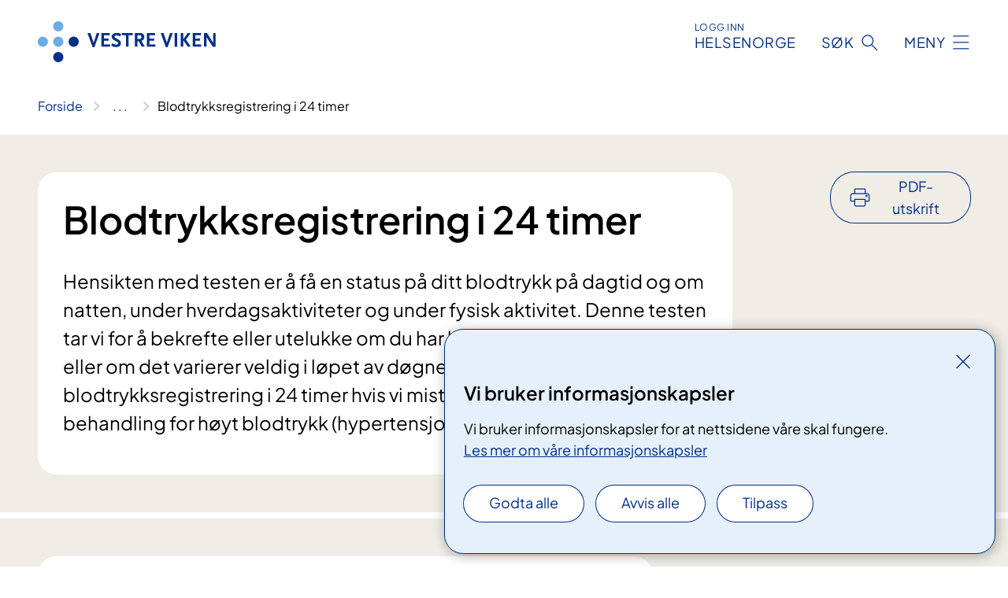

--- FILE ---
content_type: text/html; charset=utf-8
request_url: https://www.vestreviken.no/behandlinger/blodtrykksregistrering-i-24-timer
body_size: 32150
content:


<!DOCTYPE html>

<html lang="nb">

<head>
    <meta name="viewport" content="width=device-width, initial-scale=1" />
    <meta name="format-detection" content="telephone=no" />
    <link href="/static/css/mainstyles.CW-0dBlg.css" rel="stylesheet"></link>
    <link href="/static/css/components.CpCNZ3ly.css" rel="stylesheet"></link>
    <link rel="stylesheet" href="/FNSP.styles.css?v=f81adc5c18d68f283c5b8f323da36fa19757957d31440b228f6c420bdaa7cc42" />


<title>Blodtrykksregistrering i 24 timer - Vestre Viken HF</title>
  <meta name="description" content="Hensikten med testen er &#xE5; f&#xE5; en status p&#xE5; ditt blodtrykk p&#xE5; dagtid og om natten, under hverdagsaktiviteter og under fysisk aktivitet. Denne testen tar vi for &#xE5; bekrefte eller utelukke om du har h&#xF8;yt (eller lavt) blodtrykk, eller om det varierer veldig i l&#xF8;pet av d&#xF8;gnet. Ofte bruker vi blodtrykksregistrering i 24 timer hvis vi mistenker at du trenger behandling for h&#xF8;yt blodtrykk (hypertensjon)." />


    <meta property="og:title" content="Blodtrykksregistrering i 24 timer" />
    <meta property="twitter:title" content="Blodtrykksregistrering i 24 timer" />
  <meta property="og:description" content="Hensikten med testen er &#xE5; f&#xE5; en status p&#xE5; ditt blodtrykk p&#xE5; dagtid og om natten, under hverdagsaktiviteter og under fysisk aktivitet. Denne testen tar vi for &#xE5; bekrefte eller utelukke om du har h&#xF8;yt (eller lavt) blodtrykk, eller om det varierer veldig i l&#xF8;pet av d&#xF8;gnet. Ofte bruker vi blodtrykksregistrering i 24 timer hvis vi mistenker at du trenger behandling for h&#xF8;yt blodtrykk (hypertensjon)." />
  <meta property="twitter:description" content="Hensikten med testen er &#xE5; f&#xE5; en status p&#xE5; ditt blodtrykk p&#xE5; dagtid og om natten, under hverdagsaktiviteter og under fysisk aktivitet. Denne testen tar vi for &#xE5; bekrefte eller utelukke om du har h&#xF8;yt (eller lavt) blodtrykk, eller om det varierer veldig i l&#xF8;pet av d&#xF8;gnet. Ofte bruker vi blodtrykksregistrering i 24 timer hvis vi mistenker at du trenger behandling for h&#xF8;yt blodtrykk (hypertensjon)." />
  <meta name="twitter:card" content="summary_large_image" />
  <meta property="og:image" content="https://www.vestreviken.no/4af92e/contentassets/728e9d3c8c0d4462b0a0e1275152e707/logo.jpg?width=1200&height=628&quality=80" />
  <meta property="twitter:image" content="https://www.vestreviken.no/4af92e/contentassets/728e9d3c8c0d4462b0a0e1275152e707/logo.jpg?width=1200&height=628&quality=80" />
  <meta property="og:image:secure_url" content="https://www.vestreviken.no/4af92e/contentassets/728e9d3c8c0d4462b0a0e1275152e707/logo.jpg?width=1200&height=628&quality=80" />
  <meta property="og:image:alt" content="Logo, firmanavn" />
  <meta property="twitter:image:alt" content="Logo, firmanavn" />
                <link rel="icon" href="/494e1e/globalassets/system/favicon-sor-ost.svg">


<div id="matomo-tracking-props" data-baseUrl="https://app-fnsp-matomo-analytics-prod.azurewebsites.net/" data-siteId="44"></div>
    <script>
        FNSP = {};
        FNSP.API = "https://www.vestreviken.no";
        FNSP.IsPrint = false;
        FNSP.CurrentSite = {Name: "Vestre viken", Id: "a82a0dbe-d33d-471f-b472-541bafb10e0b", StartPage: "272746" }
        FNSP.SingleKey = "FOssxJD0F5jW1TW3VRuqxRkuLlAulQIpUCXRESLCOaCvrZEt";
    </script>
    <script>
!function(T,l,y){var S=T.location,k="script",D="instrumentationKey",C="ingestionendpoint",I="disableExceptionTracking",E="ai.device.",b="toLowerCase",w="crossOrigin",N="POST",e="appInsightsSDK",t=y.name||"appInsights";(y.name||T[e])&&(T[e]=t);var n=T[t]||function(d){var g=!1,f=!1,m={initialize:!0,queue:[],sv:"5",version:2,config:d};function v(e,t){var n={},a="Browser";return n[E+"id"]=a[b](),n[E+"type"]=a,n["ai.operation.name"]=S&&S.pathname||"_unknown_",n["ai.internal.sdkVersion"]="javascript:snippet_"+(m.sv||m.version),{time:function(){var e=new Date;function t(e){var t=""+e;return 1===t.length&&(t="0"+t),t}return e.getUTCFullYear()+"-"+t(1+e.getUTCMonth())+"-"+t(e.getUTCDate())+"T"+t(e.getUTCHours())+":"+t(e.getUTCMinutes())+":"+t(e.getUTCSeconds())+"."+((e.getUTCMilliseconds()/1e3).toFixed(3)+"").slice(2,5)+"Z"}(),iKey:e,name:"Microsoft.ApplicationInsights."+e.replace(/-/g,"")+"."+t,sampleRate:100,tags:n,data:{baseData:{ver:2}}}}var h=d.url||y.src;if(h){function a(e){var t,n,a,i,r,o,s,c,u,p,l;g=!0,m.queue=[],f||(f=!0,t=h,s=function(){var e={},t=d.connectionString;if(t)for(var n=t.split(";"),a=0;a<n.length;a++){var i=n[a].split("=");2===i.length&&(e[i[0][b]()]=i[1])}if(!e[C]){var r=e.endpointsuffix,o=r?e.location:null;e[C]="https://"+(o?o+".":"")+"dc."+(r||"services.visualstudio.com")}return e}(),c=s[D]||d[D]||"",u=s[C],p=u?u+"/v2/track":d.endpointUrl,(l=[]).push((n="SDK LOAD Failure: Failed to load Application Insights SDK script (See stack for details)",a=t,i=p,(o=(r=v(c,"Exception")).data).baseType="ExceptionData",o.baseData.exceptions=[{typeName:"SDKLoadFailed",message:n.replace(/\./g,"-"),hasFullStack:!1,stack:n+"\nSnippet failed to load ["+a+"] -- Telemetry is disabled\nHelp Link: https://go.microsoft.com/fwlink/?linkid=2128109\nHost: "+(S&&S.pathname||"_unknown_")+"\nEndpoint: "+i,parsedStack:[]}],r)),l.push(function(e,t,n,a){var i=v(c,"Message"),r=i.data;r.baseType="MessageData";var o=r.baseData;return o.message='AI (Internal): 99 message:"'+("SDK LOAD Failure: Failed to load Application Insights SDK script (See stack for details) ("+n+")").replace(/\"/g,"")+'"',o.properties={endpoint:a},i}(0,0,t,p)),function(e,t){if(JSON){var n=T.fetch;if(n&&!y.useXhr)n(t,{method:N,body:JSON.stringify(e),mode:"cors"});else if(XMLHttpRequest){var a=new XMLHttpRequest;a.open(N,t),a.setRequestHeader("Content-type","application/json"),a.send(JSON.stringify(e))}}}(l,p))}function i(e,t){f||setTimeout(function(){!t&&m.core||a()},500)}var e=function(){var n=l.createElement(k);n.src=h;var e=y[w];return!e&&""!==e||"undefined"==n[w]||(n[w]=e),n.onload=i,n.onerror=a,n.onreadystatechange=function(e,t){"loaded"!==n.readyState&&"complete"!==n.readyState||i(0,t)},n}();y.ld<0?l.getElementsByTagName("head")[0].appendChild(e):setTimeout(function(){l.getElementsByTagName(k)[0].parentNode.appendChild(e)},y.ld||0)}try{m.cookie=l.cookie}catch(p){}function t(e){for(;e.length;)!function(t){m[t]=function(){var e=arguments;g||m.queue.push(function(){m[t].apply(m,e)})}}(e.pop())}var n="track",r="TrackPage",o="TrackEvent";t([n+"Event",n+"PageView",n+"Exception",n+"Trace",n+"DependencyData",n+"Metric",n+"PageViewPerformance","start"+r,"stop"+r,"start"+o,"stop"+o,"addTelemetryInitializer","setAuthenticatedUserContext","clearAuthenticatedUserContext","flush"]),m.SeverityLevel={Verbose:0,Information:1,Warning:2,Error:3,Critical:4};var s=(d.extensionConfig||{}).ApplicationInsightsAnalytics||{};if(!0!==d[I]&&!0!==s[I]){var c="onerror";t(["_"+c]);var u=T[c];T[c]=function(e,t,n,a,i){var r=u&&u(e,t,n,a,i);return!0!==r&&m["_"+c]({message:e,url:t,lineNumber:n,columnNumber:a,error:i}),r},d.autoExceptionInstrumented=!0}return m}(y.cfg);function a(){y.onInit&&y.onInit(n)}(T[t]=n).queue&&0===n.queue.length?(n.queue.push(a),n.trackPageView({})):a()}(window,document,{src: "https://js.monitor.azure.com/scripts/b/ai.2.gbl.min.js", crossOrigin: "anonymous", cfg: {instrumentationKey: 'fe8cae6d-aa1c-4609-89b8-088240892f8a', disableCookiesUsage: true }});
</script>

    <script src="/fnspLocalization/deep-merge.js"></script><script src="/fnspLocalization/SharedResources?lang=nb"></script>
    <script src="/fnspLocalization/DocumentListResources?lang=nb"></script>
    <script src="/fnspLocalization/EventResources?lang=nb"></script>
    <script src="/fnspLocalization/DateResources?lang=nb"></script>
    <script src="/fnspLocalization/ClinicalTrialResources?lang=nb"></script>
</head>

<body class="ui-public">
    
    
<div reactComponentId='CookieConsentComponent-8b21ce73-c664-4792-a55e-4437d74c45d1' data-json='{"model":{"title":"Vi bruker informasjonskapsler","description":"Vi bruker informasjonskapsler for at nettsidene v\u00E5re skal fungere.","analyticsTitle":"Trafikkanalyse og statistikk","analyticsDescription":"Ved \u00E5 godta disse informasjonskapslene, samtykker du til anonym registrering av statistikk som brukes til \u00E5 forbedre nettstedets innhold og brukeropplevelse.","thirdPartyTitle":"Informasjons\u0026shy;kapsler fra tredjeparter","thirdPartyDescription":"Noen av nettsidene v\u00E5re kan vise innebygget innhold fra andre nettsteder, som for eksempel videoer. Disse eksterne innholdsleverand\u00F8rene bruker egne informasjonskapsler for \u00E5 kunne vise innholdet.","thirdPartyCookieNotAvailable":null,"requiredTitle":"N\u00F8dvendige informasjons\u0026shy;kapsler","requiredDescription":"Disse informasjonskapslene h\u00E5ndterer rent tekniske funksjoner p\u00E5 nettstedet og er n\u00F8dvendige for at nettsidene v\u00E5re skal fungere.","surveyTitle":"Sp\u00F8rre\u0026shy;unders\u00F8kelser","surveyDescription":"Ved \u00E5 godta disse informasjonskapslene, samtykker du til anonym lagring av hva du svarer p\u00E5 sp\u00F8rsm\u00E5let om deltakelse.","acceptAllText":"Godta alle","acceptSelectedText":"Godta valgte","acceptNecessaryText":"Godta kun n\u00F8dvendige","rejectAllText":"Avvis alle","readMoreAbout":"Les mer om","manageCookiesText":"Administrere informasjonskapsler","withdrawCookiesDescription":"Du kan endre samtykket n\u00E5r som helst ved \u00E5 velge \u0022Administrere informasjonskapsler\u0022 nederst p\u00E5 siden. ","customizeText":"Tilpass","saveText":"Lagre","closeText":"Lukk","cancelText":"Avbryt","cookiePageLink":{"href":"/om-nettstedet/informasjonskapsler/","text":"Les mer om v\u00E5re informasjonskapsler","target":"_blank","isExternal":false,"sameSite":true},"consentDisabled":false,"activeButDisabled":false,"initialPopupDisabled":false,"cookieConsentVariables":{"consent_enabled":true,"consent_active_but_disabled":false,"popup_disabled":false,"force_map_manage_cookies_button":true,"refresh_with_querystring":false,"use_local_cookie_if_not_equal":false}}}'></div>
<script type="module" src="/static/js/CookieConsentComponent.CObpbKIy.js"></script>
    
    <a href="#main" class="skiplink">
        Hopp til innhold
    </a>
    



<header>
    <div reactComponentId='HeaderComponent-94d1c00d-211f-4bfe-8d29-d61eabf74cd2' data-json='{"headerDTO":{"menu":{"menuButtonText":"Meny","menuItems":[{"title":"BEHANDLINGER","links":[{"href":"/behandlinger/","text":"Behandlinger og unders\u00F8kelser A-\u00C5","target":null,"isExternal":false,"sameSite":true},{"href":"/behandlinger/kurs-og-opplering-for-pasient-og-parorende/","text":"Kurs og oppl\u00E6ring for pasient og p\u00E5r\u00F8rende","target":null,"isExternal":false,"sameSite":true},{"href":"/avdelinger/vestre-vikens-virtuelle-sykehus/","text":"Virtuelt sykehus","target":null,"isExternal":false,"sameSite":true},{"href":"/behandlinger/habilitering-og-rehabilitering/","text":"Habilitering og rehabilitering","target":null,"isExternal":false,"sameSite":true},{"href":"/behandlinger/for-deg-som-er-parorende/parorendesiden/","text":"P\u00E5r\u00F8rende","target":null,"isExternal":false,"sameSite":true},{"href":"/behandlinger/barn-og-unge-i-familien/","text":"Barn som p\u00E5r\u00F8rende","target":null,"isExternal":false,"sameSite":true},{"href":"/avdelinger/medisin-og-helsefag/brukermedvirkning-og-brukerstyring/brukermedvirkning/","text":"Brukermedvirkning","target":null,"isExternal":false,"sameSite":true},{"href":"/avdelinger/medisin-og-helsefag/brukermedvirkning-og-brukerstyring/brukermedvirkning/ungdom-pa-sykehus/","text":"Ungdom p\u00E5 sykehus","target":null,"isExternal":false,"sameSite":true}],"showCookieButtonAt":-1},{"title":"AVDELINGER","links":[{"href":"/avdelinger/","text":"Avdelinger og behandlingssteder A-\u00C5","target":null,"isExternal":false,"sameSite":true},{"href":"/steder/berum-sykehus/","text":"B\u00E6rum sykehus","target":null,"isExternal":false,"sameSite":true},{"href":"/steder/drammen-sykehus/","text":"Drammen sykehus","target":null,"isExternal":false,"sameSite":true},{"href":"/steder/kongsberg-sykehus/","text":"Kongsberg sykehus","target":null,"isExternal":false,"sameSite":true},{"href":"/steder/martina-hansens-hospital/","text":"Martina Hansens Hospital","target":null,"isExternal":false,"sameSite":true},{"href":"/steder/ringerike-sykehus/","text":"Ringerike sykehus","target":null,"isExternal":false,"sameSite":true},{"href":"/avdelinger/klinikk-for-psykisk-helse-og-rus/","text":"Psykisk helse og rus","target":null,"isExternal":false,"sameSite":true}],"showCookieButtonAt":-1},{"title":"FAG OG FORSKNING","links":[{"href":"/fag-og-forskning/forskning-og-innovasjon/","text":"Forskning og innovasjon","target":null,"isExternal":false,"sameSite":true},{"href":"/fag-og-forskning/utdanning-og-kompetanse/","text":"Utdanning og kompetanse","target":null,"isExternal":false,"sameSite":true},{"href":"/fag-og-forskning/kvalitet-og-pasientsikkerhet/","text":"Kvalitet og pasientsikkerhet","target":null,"isExternal":false,"sameSite":true},{"href":"/fag-og-forskning/samhandling/","text":"Samhandling","target":null,"isExternal":false,"sameSite":true},{"href":"/fag-og-forskning/samhandling/for-fastleger-og-andre-henvisere/","text":"For fastleger og andre henvisere","target":null,"isExternal":false,"sameSite":true},{"href":"/fag-og-forskning/bildediagnostikk/","text":"Bildediagnostikk","target":null,"isExternal":false,"sameSite":true},{"href":"/fag-og-forskning/laboratoriediagnostikk/","text":"Laboratoriediagnostikk","target":null,"isExternal":false,"sameSite":true},{"href":"/fag-og-forskning/","text":"Alt om fag og forskning","target":null,"isExternal":false,"sameSite":true}],"showCookieButtonAt":-1},{"title":"OM OSS","links":[{"href":"/jobb-hos-oss/","text":"Jobb hos oss","target":null,"isExternal":false,"sameSite":true},{"href":"/om-oss/","text":"Offentlig postjournal","target":null,"isExternal":false,"sameSite":true},{"href":"/om-oss/styret/","text":"Styret","target":null,"isExternal":false,"sameSite":true},{"href":"/om-oss/foretaksledelsen/","text":"Ledelsen","target":null,"isExternal":false,"sameSite":true},{"href":"/om-oss/tillitsvalgte/","text":"Tillitsvalgte","target":null,"isExternal":false,"sameSite":true},{"href":"/om-oss/media/","text":"Media","target":null,"isExternal":false,"sameSite":true},{"href":"/podkast/","text":"Podkast","target":null,"isExternal":false,"sameSite":true},{"href":"/om-oss/kontakt-oss/","text":"Kontakt oss","target":null,"isExternal":false,"sameSite":true},{"href":"/om-oss/apenhetsloven/","text":"\u00C5penhetsloven","target":null,"isExternal":false,"sameSite":true}],"showCookieButtonAt":-1}],"headerItemsBottom":[{"href":"/vestre-viken-hospital-trust/","text":"English","target":null,"isExternal":false,"sameSite":true}],"mainMenuAria":"Hovedmeny"},"search":{"searchButtonText":"S\u00F8k","searchHeadingText":"S\u00F8k","searchPlaceholderText":"S\u00F8k i alt innhold","searchPage":"/sok/","useAutocomplete":true,"autocompleteLanguage":"no"},"showHeaderSearch":true,"logo":{"startPageUrl":"/","logoUrl":"/495f0d/globalassets/system/logo-vestreviken.svg","alternativeText":"G\u00E5 til forsiden vestreviken.no"},"logoNegative":{"startPageUrl":"/","logoUrl":"/496088/globalassets/system/logo-vestreviken-neg.svg","alternativeText":"G\u00E5 til forsiden vestreviken.no"},"login":{"title":"HELSENORGE","stikkTittel":"Logg inn","link":{"href":"https://tjenester.helsenorge.no/auth/signin","text":"Logg inn Helsenorge","target":null}},"skipLinkText":"Hopp til innhold","menuModalTitle":"Hovedmeny","searchModalTitle":"Hoveds\u00F8k","openMenuText":"\u00C5pne meny","closeMenuText":"Lukk","openSearchText":"\u00C5pne s\u00F8k","closeSearchText":"Lukk s\u00F8k","standardColumns":" col-12 col-md-10 col-lg-8 col-xl-7 offset-md-1 offset-lg-2","headerMenuAria":"Toppmeny","disableDefaultHeader":false}}'></div>
<script type="module" src="/static/js/HeaderComponent.CEDTu67y.js"></script>

</header>    
    <main class="main" id="main">
        <div class="medical-page medical-page--condition">
            <div class="">
                <div class="container nav-container">
                        <div class="breadcrumbs-language-nav has-breadcrumb">


<div reactComponentId='BreadcrumbComponent-7c2fa317-e494-4ab0-b762-a435ffcdd844' data-json='{"model":[{"text":"Forside","href":"/","showLink":true},{"text":"Behandlinger","href":"/behandlinger/","showLink":true},{"text":"Blodtrykksregistrering i 24 timer","href":"/behandlinger/blodtrykksregistrering-i-24-timer/","showLink":false}]}'></div>
<script type="module" src="/static/js/BreadcrumbComponent.Bd5D3Lr7.js"></script>
                        </div>
                    
                </div>
            </div>
            
            

<div aria-labelledby="sidetittel">
        <div class="medical-page__content-container bg-beige">
            <div class="container">
                <div class="row">
                    <div class="col-12 col-lg-9">
                        <div class="medical-page__content">
                            
<h1 id="sidetittel">Blodtrykksregistrering i 24 timer</h1>
                            <p class="ingress">Hensikten med testen er &#xE5; f&#xE5; en status p&#xE5; ditt blodtrykk p&#xE5; dagtid og om natten, under hverdagsaktiviteter og under fysisk aktivitet. Denne testen tar vi for &#xE5; bekrefte eller utelukke om du har h&#xF8;yt (eller lavt) blodtrykk, eller om det varierer veldig i l&#xF8;pet av d&#xF8;gnet. Ofte bruker vi blodtrykksregistrering i 24 timer hvis vi mistenker at du trenger behandling for h&#xF8;yt blodtrykk (hypertensjon).</p>

                        </div>
                    </div>
                        <div class="d-none d-lg-block col-lg-2 offset-lg-1">
                            
<div reactComponentId='PrintComponent-cdf35730-4414-4803-8dd5-3b455d42b403' data-json='{"filename":"blodtrykksregistrering-i-24-timer","contentId":356296,"language":"nb","buttonAtTop":true,"showPropertiesSelection":false,"properties":[{"name":"CustomFrontpage","label":"Eget forsideark med tittel og ingress","show":true},{"name":"PreparationMedicalPage","label":"F\u00F8r / utredning","show":true},{"name":"HowPerformedMedicalPages-under","label":"Under / behandling","show":true},{"name":"FollowUpMedicalPage","label":"Etter / oppf\u00F8lging","show":true},{"name":"TreatmentLocation-barn-og-ungdom-poliklinikk-og-dagbehandling-drammen-sykehus","label":"Barn og ungdom poliklinikk og dagbehandling, Drammen sykehus","show":true},{"name":"TreatmentLocation-medisinsk-avdeling-drammen-sykehus","label":"Medisinsk avdeling, Drammen sykehus","show":true},{"name":"TreatmentLocation-medisinsk-avdeling-kongsberg-sykehus","label":"Medisinsk avdeling, Kongsberg sykehus","show":true},{"name":"TreatmentLocation-medisinsk-avdeling-ringerike-sykehus","label":"Medisinsk avdeling, Ringerike sykehus","show":true},{"name":"TreatmentLocation-medisinsk-poliklinikk-baerum-sykehus","label":"Medisinsk poliklinikk, B\u00E6rum sykehus","show":true}]}'></div>
<script type="module" src="/static/js/PrintComponent.CMsoBx1L.js"></script>

                        </div>
                </div>
            </div>
        </div>
    <div class="medical-page__content-container bg-beige">
        <div class="container">
                <div class="row medical-content-row">
                    <div class="col-12 col-lg-7 col-xl-8">
                        <div class="medical-page__content medical-page__content--noborders">



                            
                                <h2>Henvisning og vurdering</h2>



<p>Sykehus, fastlege eller spesialist kan henvise deg.&#160;<br /></p>

                        </div>
                    </div>
                    <div class="col-12 col-lg-5 col-xl-4 right-align-content-lg">
                    </div>
                 </div>
            <div class="row medical-content-row">
                <div class="col-12 col-lg-7 col-xl-8">
                        <div class="medical-page__content medical-page__content--step">
                            
<section class="medical-content moveable">
    <div class="d-print-flex d-none d-md-flex flex-column">
        <div class="medical-content__header">
            <div class="medical-content__icon info" aria-hidden="true">
                <div class="material-icon material-icon--large info bg-purple"></div>
            </div>
            <h2 class="medical-content__title">F&#xF8;r</h2>
        </div>
        <div class="medical-content__text" data-content="desktop"></div>
    </div>
    <div class="d-print-none d-flex d-md-none">
        <div class="expandable medical-content__expandable" data-id="for" data-location-hash="true">
            <h2 class="medical-content__expander-heading">
                <button aria-expanded="false"
                        type="button"
                        class="medical-content__expander-button expandable__button btn-showmore btn-showmore--noarrow"
                        data-close="Lukk"
                        data-show="Vis mer"
                        data-bs-toggle="collapse">
            <div class="medical-content__icon info" aria-hidden="true">
                <div class="material-icon material-icon--large info bg-purple"></div>
            </div>
                        <div class="medical-content__expander-text">
                            <div class="medical-content__expander-title">
                                F&#xF8;r
                            </div>
                            <div class="inner-text">
                                Vis mer
                            </div>
                        </div>
                </button>
            </h2>
            <div class="expandable__content collapse" data-content="mobile">
        <div class="content">
                <div class="medical-content__description">


<ul><li><span style="">Ta på en løstsittende</span><span style=""> T-skjorte som du bruker under hele registreringsperioden.&#160;</span><span style="">Utstyret monteres delvis utenpå denne.</span></li><li><span style="">Du skal fortsette å ta medisinene dine som vanlig.</span></li><li><div>Hvis du bruker medisin som regulerer blodtrykket, skal du ta dette som vanlig, om ikke lege har gitt annen beskjed.&#160;</div></li><li><div><span style="">Det er en fordel om du har på deg et vanlig bukse-belte som utstyret kan festes på.</span></div></li></ul><p><br /></p></div>
        </div>
            </div>
        </div>
    </div>
</section>


                        </div>
                                <div class="medical-page__content medical-page__content--step">
                                    
<section class="medical-content moveable">
    <div class="d-print-flex d-none d-md-flex flex-column">
        <div class="medical-content__header">
            <div class="medical-content__icon handshake" aria-hidden="true">
                <div class="material-icon material-icon--large handshake bg-forest"></div>
            </div>
            <h2 class="medical-content__title">Under</h2>
        </div>
        <div class="medical-content__text" data-content="desktop"></div>
    </div>
    <div class="d-print-none d-flex d-md-none">
        <div class="expandable medical-content__expandable" data-id="under" data-location-hash="true">
            <h2 class="medical-content__expander-heading">
                <button aria-expanded="false"
                        type="button"
                        class="medical-content__expander-button expandable__button btn-showmore btn-showmore--noarrow"
                        data-close="Lukk"
                        data-show="Vis mer"
                        data-bs-toggle="collapse">
            <div class="medical-content__icon handshake" aria-hidden="true">
                <div class="material-icon material-icon--large handshake bg-forest"></div>
            </div>
                        <div class="medical-content__expander-text">
                            <div class="medical-content__expander-title">
                                Under
                            </div>
                            <div class="inner-text">
                                Vis mer
                            </div>
                        </div>
                </button>
            </h2>
            <div class="expandable__content collapse" data-content="mobile">
        <div class="content">
                <div class="medical-content__description">


<p>Når du kommer trenger testlederen noen opplysninger fra deg, som når du pleier å legge deg og når du står opp.&#160;Vi fester en blodtrykksmansjett&#160;på din venstre arm. Mansjetten&#160;er koblet med en&#160;slange til et lite apparat (10 x 10 cm)&#160;som du har&#160;med deg i en&#160;veske. Apparatet er på forhånd&#160;programmert til å ta flere blodtrykksmålinger og måle pulsen&#160;gjennom døgnet. Det mest vanlige&#160;er at blodtrykket blir tatt&#160;to ganger&#160;i timen om dagen og på kvelden, og en gang&#160;i timen om natten. Den tiden&#160;du går med blodtrykksapparatet, skal du ha en&#160;så normal aktivitet som mulig.&#160;</p><div>Du får ofte et aktivitetsskjema hvor du skal fylle inn hva du gjør i løpet av døgnet. Skjemaet skal tas med dagen etterpå når utstyret tas av.</div><div><br /></div><div>Du kan ikke dusje eller bade når du har på deg testutstyret. Det er viktig at du har en så vanlig dag som mulig, og tar minst mulig hensyn til blodtrykksmålingene når du planlegger dagen.</div><div><br /></div><div>Testen gjør i utgangspunktet ikke vondt, men når blodtrykksmansjetten blåses opp, kan dette oppleves som ubehagelig.<br /></div></div>
        </div>
            </div>
        </div>
    </div>
</section>


                                </div>

                            <div class="medical-page__content medical-page__content--step">
                                
<section class="medical-content moveable">
    <div class="d-print-flex d-none d-md-flex flex-column">
        <div class="medical-content__header">
            <div class="medical-content__icon checklist" aria-hidden="true">
                <div class="material-icon material-icon--large checklist bg-terracotta"></div>
            </div>
            <h2 class="medical-content__title">Etter</h2>
        </div>
        <div class="medical-content__text" data-content="desktop"></div>
    </div>
    <div class="d-print-none d-flex d-md-none">
        <div class="expandable medical-content__expandable" data-id="etter" data-location-hash="true">
            <h2 class="medical-content__expander-heading">
                <button aria-expanded="false"
                        type="button"
                        class="medical-content__expander-button expandable__button btn-showmore btn-showmore--noarrow"
                        data-close="Lukk"
                        data-show="Vis mer"
                        data-bs-toggle="collapse">
            <div class="medical-content__icon checklist" aria-hidden="true">
                <div class="material-icon material-icon--large checklist bg-terracotta"></div>
            </div>
                        <div class="medical-content__expander-text">
                            <div class="medical-content__expander-title">
                                Etter
                            </div>
                            <div class="inner-text">
                                Vis mer
                            </div>
                        </div>
                </button>
            </h2>
            <div class="expandable__content collapse" data-content="mobile">
        <div class="content">
                <div class="medical-content__description">


<span style="">Når målingen er avsluttet vil resultat bli gjennomgått og analysert, og du vil få en tilbakemelding av din fastlege, eller behandlende lege på sykehuset hvis du er innlagt.</span></div>
        </div>
            </div>
        </div>
    </div>
</section>


                            </div>
                </div>

            </div>
        </div>
    </div>
                <div class="medical-page__content-container bg-cloud">
                    <div class="container">
                        <h2 class="medical-page__contact-title">Kontakt</h2>
                        <ul class="medical-page__treatmentlocation-list">
                                    <li>
                                        


<div class="treatmentlocation expander expander--practical expander--on-bg expander--location" data-id="barn-og-ungdom-poliklinikk-og-dagbehandling-drammen-sykehus">
        <h2 class="treatmentlocation__title expander__title">
            <button aria-expanded="false" type="button" data-bs-toggle="collapse" class="expander__button">
        <div class="treatmentlocation__title-container">
            <div class="treatmentlocation__title-wrapper">
                    <span class="treatmentlocation__subtitle">Drammen sykehus</span>
                <span class="treatmentlocation__title-main">Barn og ungdom poliklinikk og dagbehandling, Drammen sykehus</span>
            </div>

        </div>
            </button>
        </h2>
    
        <div class="treatmentlocation__content expander__content-wrapper collapse">
                <a class="treatmentlocation__departmentlink anchorlink" href="/avdelinger/barn-og-ungdom-drammen-sykehus/barn-og-ungdom-poliklinikk-og-dagbehandling-drammen-sykehus/">Kontakt Barn og ungdom poliklinikk og dagbehandling, Drammen sykehus</a>
            <div class="treatmentlocation__contact">
            </div>

            <div class="treatmentlocation__find-it department-page__find-it-info--card-container">
                    <div class="department-page__find-it-info--card treatmentlocation__contact-card col-12 col-lg-6 col-xl-4">
                        <div class="department-page__find-it-info--get-there">
                                <h3>Oppm&#xF8;tested</h3>



<p>Barn- og ungdom poliklinikk og dagbehandlinger lokalisert i E1. Gå til inngang E, 1. etasje. </p>                        </div>
                    </div>
                        <div class="department-page__find-it-info--card treatmentlocation__contact-card col-12 col-lg-6 col-xl-4">
                            



<div class="location-page-partial">
    


<picture><source srcset="/4a45b4/siteassets/bilder-som-kan-brukes-pa-nytt/nsd/dronebilder_nsd20250814_0026.jpg?format=webp&width=512&height=293&quality=80 512w" sizes="512px" type="image/webp"/><source srcset="/4a45b4/siteassets/bilder-som-kan-brukes-pa-nytt/nsd/dronebilder_nsd20250814_0026.jpg?width=512&height=293&quality=80 512w" sizes="512px" /><img alt="En by med en elv som renner gjennom den" src="/4a45b4/siteassets/bilder-som-kan-brukes-pa-nytt/nsd/dronebilder_nsd20250814_0026.jpg?format=webp&width=512&height=293&quality=80" loading="lazy" decoding="async" /></picture>
    <div class="location-page-partial__info">
        <div class="location-page-partial__content">
            <h3 class="location-page-partial__title">Drammen sykehus</h3>
                <p>Jacob Borchs gate 10</p>
                <p>3004 Drammen</p>
        </div>
            <div class="location-page-partial__link-wrapper">
                <a class="location-page-partial__link" href="/steder/drammen-sykehus/">Finn frem</a>
            </div>
    </div>
</div>
                        </div>
            </div>
                <div class="treatmentlocation__transport" data-id-prefix="barn-og-ungdom-poliklinikk-og-dagbehandling-drammen-sykehus-">
                    <h3>Transport</h3>

<div class="expander" data-id="helseekspressen">
        <h4 class="expander__title">
        <button aria-expanded="false"
                data-bs-toggle="collapse"
                class="expander__button">
            Helseekspressen
        </button>
        </h4>
    <div class="expander__content-wrapper collapse">
        <div class="expander__content">
            


<p>​Vestre Viken drifter Helseekspressen i Buskerud. Dette er busser med medisinsk utstyr ombord og som går til og fra Hallingdal, Numedal og Kongsberg mot Drammen og Oslo.</p>
<p>Plass på bussen bestilles enten via Pasientreiser hvis det er trafikalt grunnlag, eller via ansvarlig behandler (lege) hvis det er medisinsk årsak til å reise med bussen.​ </p>
<p><a title="Lenke til Helsenorge.no" href="https://helsenorge.no/rettigheter/pasientreiser/planlegg-pasientreisen-din/helseekspressen">Tidtabeller og mer informasjon om Helseekspressen</a></p>
            
        </div>
    </div>
</div>


<div class="expander" data-id="offentlig-transport-til-og-fra-sykehuset">
        <h4 class="expander__title">
        <button aria-expanded="false"
                data-bs-toggle="collapse"
                class="expander__button">
            Offentlig transport til og fra sykehuset
        </button>
        </h4>
    <div class="expander__content-wrapper collapse">
        <div class="expander__content">
            


<h3>Offentlig transport til og fra Drammen sykehus</h3>
<p>Besøksadresse: Jacob Borchs gate 10, Drammen</p>
<h4>Buss:</h4>
<p><span data-contrast="auto">Linje 1 mellom Mjøndalen og nytt sykehus. Linjen går fra Mjøndalen via Krokstadelva, Solbergelva og Åssiden til Bragernes torg og det nye sykehuset. Passasjerer fra andre deler av Drammen kan bytte til linje 1 på Bragernes torg. Det er planlagt for 8 avganger i timen på hverdager, hvorav 4 kjører fra sykehuset til Sørensvingen og 4 til Mjøndalen.</span><span data-ccp-props="{}"> </span></p>
<p><strong><span data-contrast="auto">Øvrige busser som stopper ved nytt sykehus</span></strong> <br /><span data-contrast="auto">Linje 61 Lierbyen – NSD </span> <br /><span data-contrast="auto">Linje 63 Sylling – Lierbyen - NSD – Drammen </span> <br /><span data-contrast="auto">Linje 73 Lierskogen – Reistad – NSD – Bragernes – Strømsø </span> <br /><span data-contrast="auto">Linje 71 Asker - Lierskogen – Tranby – NSD - Bragernes – Strømsø</span> <br /><span data-contrast="auto">Ruters linje 251 og 261 fra Røyken og Hurum</span></p>
<p><a href="https://brakar.no/">Her finner du rutetabeller og mer informasjon om Brakar</a></p>
<h4>Tog</h4>
<p><span data-contrast="auto">For alle som bor øst for Drammen, det vil si i Asker, Bærum og Oslo, er toget (linje R13 Dal-Drammen) det enkleste og raskeste alternativet til Brakerøya.</span><strong> </strong><span data-contrast="auto">For</span><span data-contrast="auto"> </span><span data-contrast="auto">de</span><span data-contrast="auto"> </span><span data-contrast="auto">som bor sør for Drammen eller i Kongsberg-området er det også mulig å benytte tog, men da må man bytte tog på Drammen stasjon.</span><span data-contrast="auto"> </span><span data-contrast="auto">  </span> <br /> <br /><strong><span data-contrast="auto">Adkomst fra togstasjonen</span></strong><span data-contrast="auto"> </span> <br /><span data-contrast="auto">Det bygges</span><span data-contrast="auto"> </span><span data-contrast="auto">ny gangbro</span><span data-contrast="auto"> </span><span data-contrast="auto">fra Brakerøya stasjon, rett inn til sykehuset. Fra du kommer ned fra broa er det ca. 1 minutts gange til hovedinngangen. Denne skal stå ferdig i løpet av sommeren 2025. </span><span data-ccp-props="{}"> </span></p>
<p><strong><span data-contrast="auto">Oppgraderinger av Brakerøya stasjon</span></strong><span data-contrast="auto"> </span> <br /><span data-contrast="auto">Det blir gjort flere oppgraderinger for å modernisere</span><span data-contrast="auto"> </span><span data-contrast="auto">Brakerøya stasjon før åpning av det nye sykehuset.</span><span data-contrast="auto"> </span><span data-contrast="auto">I 2023 ble</span><span data-contrast="auto"> </span><span data-contrast="auto">belysningen i kulvert og undergang forbedret. I 2025 vil undergangen pusses opp, og plattformen på stasjonen vil heves for å gjøre den HC-tilpasset.</span><span data-contrast="auto"> </span><span data-contrast="auto"> </span><span data-ccp-props="{}"> </span></p>
            
        </div>
    </div>
</div>


<div class="expander" data-id="parkering-ved-drammen-sykehus">
        <h4 class="expander__title">
        <button aria-expanded="false"
                data-bs-toggle="collapse"
                class="expander__button">
            Parkering ved Drammen sykehus
        </button>
        </h4>
    <div class="expander__content-wrapper collapse">
        <div class="expander__content">
            


<p>Det er avsatt 600 parkeringsplasser spesielt for pasienter og besøkende.</p>
<p>I tillegg til ordinære parkeringsplasser finnes:</p>
<ul>
<li aria-setsize="-1" data-leveltext="" data-font="Symbol" data-listid="1" data-list-defn-props="{&quot;335552541&quot;:1,&quot;335559685&quot;:720,&quot;335559991&quot;:360,&quot;469769226&quot;:&quot;Symbol&quot;,&quot;469769242&quot;:[8226],&quot;469777803&quot;:&quot;left&quot;,&quot;469777804&quot;:&quot;&quot;,&quot;469777815&quot;:&quot;hybridMultilevel&quot;}" data-aria-posinset="1" data-aria-level="1"><strong><span data-contrast="none">40 HC-plasser</span></strong><span data-contrast="none">  </span><span data-ccp-props="{&quot;134233117&quot;:false,&quot;134233118&quot;:false,&quot;335559738&quot;:240,&quot;335559739&quot;:240}"> </span></li>
</ul>
<ul>
<li aria-setsize="-1" data-leveltext="" data-font="Symbol" data-listid="1" data-list-defn-props="{&quot;335552541&quot;:1,&quot;335559685&quot;:720,&quot;335559991&quot;:360,&quot;469769226&quot;:&quot;Symbol&quot;,&quot;469769242&quot;:[8226],&quot;469777803&quot;:&quot;left&quot;,&quot;469777804&quot;:&quot;&quot;,&quot;469777815&quot;:&quot;hybridMultilevel&quot;}" data-aria-posinset="2" data-aria-level="1"><span data-contrast="none">Egen </span><strong><span data-contrast="none">oppstillingsplass for moped og motorsykkel</span></strong><span data-ccp-props="{&quot;134233117&quot;:false,&quot;134233118&quot;:false,&quot;335559738&quot;:240,&quot;335559739&quot;:240}"> </span></li>
</ul>
<ul>
<li aria-setsize="-1" data-leveltext="" data-font="Symbol" data-listid="1" data-list-defn-props="{&quot;335552541&quot;:1,&quot;335559685&quot;:720,&quot;335559991&quot;:360,&quot;469769226&quot;:&quot;Symbol&quot;,&quot;469769242&quot;:[8226],&quot;469777803&quot;:&quot;left&quot;,&quot;469777804&quot;:&quot;&quot;,&quot;469777815&quot;:&quot;hybridMultilevel&quot;}" data-aria-posinset="3" data-aria-level="1"><strong><span data-contrast="none">Sykkelparkering </span></strong><span data-contrast="none"> ute og i sykkelhus</span><span data-ccp-props="{&quot;134233117&quot;:false,&quot;134233118&quot;:false,&quot;335559738&quot;:240,&quot;335559739&quot;:240}"> </span></li>
</ul>
<ul>
<li aria-setsize="-1" data-leveltext="" data-font="Symbol" data-listid="1" data-list-defn-props="{&quot;335552541&quot;:1,&quot;335559685&quot;:720,&quot;335559991&quot;:360,&quot;469769226&quot;:&quot;Symbol&quot;,&quot;469769242&quot;:[8226],&quot;469777803&quot;:&quot;left&quot;,&quot;469777804&quot;:&quot;&quot;,&quot;469777815&quot;:&quot;hybridMultilevel&quot;}" data-aria-posinset="4" data-aria-level="1"><span data-contrast="none">Oppstillingsplass for sparkesykkel er under planlegging</span><span data-ccp-props="{&quot;134233117&quot;:false,&quot;134233118&quot;:false,&quot;335559738&quot;:240,&quot;335559739&quot;:240}"> </span></li>
</ul>
<ul>
<li aria-setsize="-1" data-leveltext="" data-font="Symbol" data-listid="1" data-list-defn-props="{&quot;335552541&quot;:1,&quot;335559685&quot;:720,&quot;335559991&quot;:360,&quot;469769226&quot;:&quot;Symbol&quot;,&quot;469769242&quot;:[8226],&quot;469777803&quot;:&quot;left&quot;,&quot;469777804&quot;:&quot;&quot;,&quot;469777815&quot;:&quot;hybridMultilevel&quot;}" data-aria-posinset="5" data-aria-level="1"><strong><span data-contrast="none">Soner for av- og påstigning</span></strong><span data-contrast="none"> ved både hovedinngang og akuttmottak, tilrettelagt for pasienter som blir kjørt</span><span data-ccp-props="{&quot;134233117&quot;:false,&quot;134233118&quot;:false,&quot;335559738&quot;:240,&quot;335559739&quot;:240}"> </span></li>
</ul>
<ul>
<li aria-setsize="-1" data-leveltext="" data-font="Symbol" data-listid="1" data-list-defn-props="{&quot;335552541&quot;:1,&quot;335559685&quot;:720,&quot;335559991&quot;:360,&quot;469769226&quot;:&quot;Symbol&quot;,&quot;469769242&quot;:[8226],&quot;469777803&quot;:&quot;left&quot;,&quot;469777804&quot;:&quot;&quot;,&quot;469777815&quot;:&quot;hybridMultilevel&quot;}" data-aria-posinset="6" data-aria-level="1"><span data-contrast="none">Egen </span><strong><span data-contrast="none">holdeplass for pasientreiser</span></strong><span data-contrast="none">, slik at transport med rekvisisjon skjer effektivt og nært behandlingssted</span><span data-ccp-props="{&quot;134233117&quot;:false,&quot;134233118&quot;:false,&quot;335559738&quot;:240,&quot;335559739&quot;:240}"> </span></li>
</ul>
<p>Les skiltene nøye og se parkeringskart på området.</p>
            
        </div>
    </div>
</div>

                </div>
                <div class="treatmentlocation__practical" data-id-prefix="barn-og-ungdom-poliklinikk-og-dagbehandling-drammen-sykehus-">
                    <h3>Praktisk informasjon</h3>

<div class="expander" data-id="apotek">
        <h4 class="expander__title">
        <button aria-expanded="false"
                data-bs-toggle="collapse"
                class="expander__button">
            Apotek
        </button>
        </h4>
    <div class="expander__content-wrapper collapse">
        <div class="expander__content">
            


<p>På apoteket ved Drammen sykehus får du ekspedert resepter og kjøpe reseptfrie legemidler og sykepleieartikler.</p>
<p><a title="Lenke til Sykehusapotekets nettside" href="https://sykehusapotekene.no/steder/drammen">Åpningstider og kontaktinformasjon</a></p>
<p><span class="NormalTextRun SCXW9037783 BCX8">Sykehusapoteket er</span><span class="NormalTextRun SCXW9037783 BCX8"> plassert i 1. etasje (K1)  i adkomstbygge</span><span class="NormalTextRun SCXW9037783 BCX8">t, ved siden av kantinen.</span></p>
            
        </div>
    </div>
</div>


<div class="expander" data-id="avbestille-eller-endre-time">
        <h4 class="expander__title">
        <button aria-expanded="false"
                data-bs-toggle="collapse"
                class="expander__button">
            Avbestille eller endre time
        </button>
        </h4>
    <div class="expander__content-wrapper collapse">
        <div class="expander__content">
            


<p><a href="/praktisk-informasjon/avbestille-eller-endre-time/"><span style="text-decoration: underline;">Les om hvordan du går frem for å avbestille eller endre time her</span></a></p>
<p> </p>
            
        </div>
    </div>
</div>


<div class="expander" data-id="besokstider--visittider">
        <h4 class="expander__title">
        <button aria-expanded="false"
                data-bs-toggle="collapse"
                class="expander__button">
            Bes&#xF8;kstider / visittider
        </button>
        </h4>
    <div class="expander__content-wrapper collapse">
        <div class="expander__content">
            


<h4>​Besøkstider Drammen sykehus</h4>
<p>​Besøkstidene ved Drammen sykehus er fra 17–19, men kan variere litt fra avdeling til avdeling. Oppdatert avdelingsoversikt kommer.</p>
<p>For å unngå unødvendig smittespredning inn i sykehusene, ber vi deg vurdere å vente med sykebesøk dersom du er syk, for eksempel med forkjølelse eller omgangssyke. <br />​<br />Vi oppfordrer også til at du vasker hendene på vei inn og ut av sykehuset. </p>
            
        </div>
    </div>
</div>


<div class="expander" data-id="betaling-og-registrering-drammen-sykehus">
        <h4 class="expander__title">
        <button aria-expanded="false"
                data-bs-toggle="collapse"
                class="expander__button">
            Betaling og registrering, Drammen sykehus
        </button>
        </h4>
    <div class="expander__content-wrapper collapse">
        <div class="expander__content">
            


<p><span class="NormalTextRun SCXW49371653 BCX8">På Drammen sykehus må du selv registrere deg når du kommer til sykehuset, og betale digitalt når du reiser hjem. Denne lø</span><span class="NormalTextRun SCXW49371653 BCX8">sningen gir en bedre oversikt over beregnet ventetid</span><span class="NormalTextRun SCXW49371653 BCX8">,</span> <span class="NormalTextRun SCXW49371653 BCX8">og</span><span class="NormalTextRun SCXW49371653 BCX8"> sykehuset </span><span class="NormalTextRun SCXW49371653 BCX8">kan</span> <span class="NormalTextRun SCXW49371653 BCX8">også</span><span class="NormalTextRun SCXW49371653 BCX8"> varsle deg via </span><span class="NormalTextRun SCXW49371653 BCX8">SMS</span><span class="NormalTextRun SCXW49371653 BCX8"> hvis det oppstår forsinkelser.</span></p>
<h4><span data-contrast="auto">Registrer deg inn via SMS eller terminal</span><span data-ccp-props="{}"> </span></h4>
<p><span data-contrast="auto">Et par timer før oppsatt time får du en SMS fra Vestre Viken om at du kan sjekke inn når du kommer til sykehuset. Det er viktig at du </span><strong><span data-contrast="auto">ikke</span></strong><span data-contrast="auto"> sjekker inn før du er på sykehuset.</span><span data-ccp-props="{}"> </span></p>
<p><span data-contrast="auto">Når du er på sykehuset, kan du registrere deg via mobiltelefon ved å følge linken i SMS’en du har mottatt. For å kunne bruke gjøre det må du være over 16 år, ha BankID og ikke ha reservert deg mot å få SMS fra sykehuset. </span> <br /> <br /><span data-contrast="auto">Alle andre må registrere seg på en terminal innenfor hovedinngangen. Hvis du er foresatt eller ledsager, kan du legge inn ditt telefonnummer ved pasientens registrering. Da kommer SMS’er fra sykehuset til deg i stedet for til pasienten ved dette sykehusbesøket.  </span><span data-ccp-props="{}"> </span></p>
<p><span data-contrast="auto">Sykehusverter er til stede for å guide deg hvis du trenger hjelp. </span> </p>
<h4><span class="TextRun SCXW93780237 BCX8" lang="NB-NO" xml:lang="NB-NO" data-contrast="auto"><span class="NormalTextRun SCXW93780237 BCX8">Hva skjer når du har registrert deg?</span></span><span class="LineBreakBlob BlobObject DragDrop SCXW93780237 BCX8"><span class="SCXW93780237 BCX8"> </span></span><span class="LineBreakBlob BlobObject DragDrop SCXW93780237 BCX8"><br class="SCXW93780237 BCX8" /></span></h4>
<p><span class="TextRun SCXW93780237 BCX8" lang="NB-NO" xml:lang="NB-NO" data-contrast="auto"><span class="NormalTextRun SCXW93780237 BCX8">G</span><span class="NormalTextRun SCXW93780237 BCX8">å til kantinen eller oppholdsområdene </span><span class="NormalTextRun SCXW93780237 BCX8">til</span><span class="NormalTextRun SCXW93780237 BCX8"> høyre for hovedinngangen</span> <span class="NormalTextRun SCXW93780237 BCX8">(</span><span class="NormalTextRun SCXW93780237 BCX8">glassgaten</span><span class="NormalTextRun SCXW93780237 BCX8">)</span><span class="NormalTextRun SCXW93780237 BCX8"> frem til du får</span><span class="NormalTextRun SCXW93780237 BCX8"> en</span><span class="NormalTextRun SCXW93780237 BCX8"> ny SMS med beskjed om </span><span class="NormalTextRun SCXW93780237 BCX8">hvilken</span> <span class="NormalTextRun SCXW93780237 BCX8">ventesone</span><span class="NormalTextRun SCXW93780237 BCX8"> du skal gå til</span><span class="NormalTextRun SCXW93780237 BCX8">.</span></span><span class="LineBreakBlob BlobObject DragDrop SCXW93780237 BCX8"><span class="SCXW93780237 BCX8"> </span><br class="SCXW93780237 BCX8" /></span></p>
<h4><span class="LineBreakBlob BlobObject DragDrop SCXW93780237 BCX8"><span class="SCXW93780237 BCX8"><span class="TextRun SCXW46370426 BCX8" lang="NB-NO" xml:lang="NB-NO" data-contrast="auto"><span class="NormalTextRun SCXW46370426 BCX8">SMS med videre informasjon </span></span><span class="LineBreakBlob BlobObject DragDrop SCXW46370426 BCX8"><span class="SCXW46370426 BCX8"> </span></span><span class="LineBreakBlob BlobObject DragDrop SCXW46370426 BCX8"><br class="SCXW46370426 BCX8" /></span></span></span></h4>
<p><span class="LineBreakBlob BlobObject DragDrop SCXW93780237 BCX8"><span class="SCXW93780237 BCX8"><span class="TextRun SCXW46370426 BCX8" lang="NB-NO" xml:lang="NB-NO" data-contrast="auto"><span class="NormalTextRun SCXW46370426 BCX8">Når timen nærmer seg, får du en SMS om å gå til den ventesonen som ligger nærmest behandlingsrommet du skal til. </span></span></span></span></p>
<p><span class="LineBreakBlob BlobObject DragDrop SCXW93780237 BCX8"><span class="SCXW93780237 BCX8"><span class="TextRun SCXW46370426 BCX8" lang="NB-NO" xml:lang="NB-NO" data-contrast="auto"><span class="NormalTextRun SCXW46370426 BCX8">I</span><span class="NormalTextRun SCXW46370426 BCX8">nformasjon</span><span class="NormalTextRun SCXW46370426 BCX8"> om hvilken ventesone du skal gå til</span><span class="NormalTextRun SCXW46370426 BCX8">, kan </span><span class="NormalTextRun SCXW46370426 BCX8">se slik ut</span><span class="NormalTextRun SCXW46370426 BCX8">: </span></span><span class="TextRun SCXW46370426 BCX8" lang="NB-NO" xml:lang="NB-NO" data-contrast="auto"><span class="NormalTextRun SCXW46370426 BCX8">Vennligst</span> <span class="NormalTextRun SCXW46370426 BCX8">g</span><span class="NormalTextRun SCXW46370426 BCX8">å</span> <span class="NormalTextRun SCXW46370426 BCX8">til </span><span class="NormalTextRun SCXW46370426 BCX8">ventesone E2.1. Gå til inngang E, og videre til </span><span class="NormalTextRun SCXW46370426 BCX8">2</span><span class="NormalTextRun SCXW46370426 BCX8">.</span><span class="NormalTextRun SCXW46370426 BCX8"> etasje. </span></span><span class="LineBreakBlob BlobObject DragDrop SCXW46370426 BCX8"><span class="SCXW46370426 BCX8"> </span><br class="SCXW46370426 BCX8" /></span><span class="LineBreakBlob BlobObject DragDrop SCXW46370426 BCX8"><span class="SCXW46370426 BCX8"> </span><br class="SCXW46370426 BCX8" /></span><span class="TextRun SCXW46370426 BCX8" lang="NB-NO" xml:lang="NB-NO" data-contrast="auto"><span class="NormalTextRun SCXW46370426 BCX8">Fra hver inngang er det tydelig skilting videre til de ulike ventesonene.</span></span><span class="LineBreakBlob BlobObject DragDrop SCXW46370426 BCX8"><span class="SCXW46370426 BCX8"> </span><br class="SCXW46370426 BCX8" /></span><span class="LineBreakBlob BlobObject DragDrop SCXW46370426 BCX8"><span class="SCXW46370426 BCX8"> </span><br class="SCXW46370426 BCX8" /></span><span class="TextRun SCXW46370426 BCX8" lang="NB-NO" xml:lang="NB-NO" data-contrast="auto"><span class="NormalTextRun SCXW46370426 BCX8">Når behandleren </span><span class="NormalTextRun SCXW46370426 BCX8">er klar til å ta imot</span><span class="NormalTextRun SCXW46370426 BCX8"> deg</span><span class="NormalTextRun SCXW46370426 BCX8">,</span><span class="NormalTextRun SCXW46370426 BCX8"> får du en ny SMS om å gå til behandlingsrommet. Den</span><span class="NormalTextRun SCXW46370426 BCX8">ne</span><span class="NormalTextRun SCXW46370426 BCX8"> informasjonen </span><span class="NormalTextRun SCXW46370426 BCX8">kommer</span><span class="NormalTextRun SCXW46370426 BCX8"> også </span><span class="NormalTextRun SCXW46370426 BCX8">opp </span><span class="NormalTextRun SCXW46370426 BCX8">på informasjonsskjerm</span><span class="NormalTextRun SCXW46370426 BCX8">en</span><span class="NormalTextRun SCXW46370426 BCX8"> i ventesonen.</span><span class="NormalTextRun SCXW46370426 BCX8"> </span></span> </span></span></p>
<h4><span data-contrast="auto">Betaling for timen</span><span data-ccp-props="{}"> </span></h4>
<p><span data-contrast="auto">Du får en SMS med lenke til å betale for timen med VIPPS eller faktura når fakturaunderlaget er klart. Hvis du ikke velger noe av dette før det har gått 48 timer, sender sykehuset deg en gebyrfri faktura.</span><span data-ccp-props="{}"> </span></p>
<h4><span data-contrast="auto">Henvendelser i ekspedisjonen</span><span data-ccp-props="{}"> </span></h4>
<p><span data-contrast="auto">Henvendelser som gjelder for eksempel timebestilling, bestilling av transport eller andre spørsmål, må du henvende deg i ekspedisjonen i den etasjen du har time for å få løst.</span> <span data-contrast="none">​</span><span data-ccp-props="{}"> </span></p>
<p><span class="LineBreakBlob BlobObject DragDrop SCXW93780237 BCX8"><span class="SCXW93780237 BCX8"><span class="LineBreakBlob BlobObject DragDrop SCXW46370426 BCX8"><br class="SCXW46370426 BCX8" /></span><span class="LineBreakBlob BlobObject DragDrop SCXW46370426 BCX8"><span class="SCXW46370426 BCX8"> </span><br class="SCXW46370426 BCX8" /></span></span></span></p>
            
        </div>
    </div>
</div>


<div class="expander" data-id="blomster">
        <h4 class="expander__title">
        <button aria-expanded="false"
                data-bs-toggle="collapse"
                class="expander__button">
            Blomster
        </button>
        </h4>
    <div class="expander__content-wrapper collapse">
        <div class="expander__content">
            


<h3>​Blomster på Drammen sykehus</h3>
<p>Mange ønsker å gi en blomsterhilsen når de besøker en pasient på sykehus, men på grunn av allergier og infeksjonsfare er noen avdelinger blomsterfrie. </p>
<p>Det er ikke er tillatt med blomster på følgende avdelinger:</p>
<ul>
<li>Medisin 3</li>
<li>Intensiv</li>
<li>Ortopedi</li>
<li>Nyfødt intensiv</li>
</ul>
            
        </div>
    </div>
</div>


<div class="expander" data-id="dekning-av-reiseutgifter">
        <h4 class="expander__title">
        <button aria-expanded="false"
                data-bs-toggle="collapse"
                class="expander__button">
            Dekning av reiseutgifter
        </button>
        </h4>
    <div class="expander__content-wrapper collapse">
        <div class="expander__content">
            


<h4>Informasjon om dekning av reiseutgifter.</h4>
<p>Som pasient kan du ha rett til å få dekket utgifter du har hatt i forbindelse med reiser til og fra behandling. Hovedregelen er at du får dekket rimeligste reisemåte til nærmeste behandlingssted.</p>
<p><a title="Lenken åpner infoside på helsenorge.no" href="https://www.helsenorge.no/pasientreiser/rettigheter/">Les mer om hvordan du går frem på helsenorge.no</a></p>
            
        </div>
    </div>
</div>


<div class="expander" data-id="hjemreise--hva-ma-du-huske-pa-for-du-drar-fra-behandlingsstedet">
        <h4 class="expander__title">
        <button aria-expanded="false"
                data-bs-toggle="collapse"
                class="expander__button">
            Hjemreise &#x2013; hva m&#xE5; du huske p&#xE5; f&#xF8;r du drar fra behandlingsstedet?
        </button>
        </h4>
    <div class="expander__content-wrapper collapse">
        <div class="expander__content">
            


<p>Før du blir utskrevet fra behandlingsstedet skal du ha en samtale med helsepersonell. I samtalen oppsummeres behandlingen du har fått og hva du må være oppmerksom på de neste dagene.</p>
<p>Vi forteller deg også hva som er planlagt hvis du skal ha videre oppfølging på sykehus, hos fastlege, om du skal ha hjemmesykepleie eller om du skal på en institusjon.</p>
<h4>Følgende kan være viktig for deg å vite om før du drar:</h4>
<p>​Vi anbefaler alle pasienter å være aktive deltagere i egen utredning og behandling.</p>
<h4>Før du blir utskrevet bør du få vite:</h4>
<ul>
<li>Om medisinene dine påvirker evnen til å kjøre bil eller arbeide med farlig utstyr.</li>
<li>Hvem du skal kontakte dersom du har spørsmål om behandlingen.</li>
<li>Om du skal ha noen oppfølging av helsetjenesten etter utskrivelsen.</li>
</ul>
<h4>Dette bør du spørre helsepersonellet om før du blir utskrevet:</h4>
<ul>
<li>Hva er det som er mitt hovedproblem?</li>
<li>Hva er det jeg selv skal passe på?</li>
<li>Hvorfor er det viktig at jeg gjør dette?</li>
</ul>
<h4>Før du reiser bør du sjekke at du:</h4>
<ul>
<li>
<div>forstår hva du har vært lagt inn for og hvilken diagnose og behandling du har fått hos oss.</div>
</li>
<li>
<div>vet hvilke medisiner du skal ta etter utskrivelse, at du vet hvorfor og hvordan du skal ta dem og at du har fått medisinliste og resepter.</div>
</li>
<li>vet hva du skal være oppmerksom på etter utskrivelse.</li>
<li>vet hvem du skal kontakte hvis du har spørsmål om oppholdet hos oss.</li>
<li>vet om du skal til oppfølging eller kontroll på behandlingsstedet, eller hos fastlege, og om du skal bestille time selv.</li>
<li>vet om utstyr eller andre hjelpemidler du trenger er bestilt samt når og hvordan det blir levert til deg.</li>
<li>har fått tilstrekkelig veiledning og opplæring i bruk av hjelpemidler og utstyr.</li>
</ul>
            
        </div>
    </div>
</div>


<div class="expander" data-id="kiosk-og-kantine-drammen-sykehus">
        <h4 class="expander__title">
        <button aria-expanded="false"
                data-bs-toggle="collapse"
                class="expander__button">
            Kiosk og kantine, Drammen sykehus
        </button>
        </h4>
    <div class="expander__content-wrapper collapse">
        <div class="expander__content">
            


<h4>​Kiosk og kantine på Drammen sykehus</h4>
<p>Kantinen har sitteplasser med utsikt mot vannet, og et uteområde med sitteplasser. Ved siden av kantinen er det en kiosk. I tillegg er det enkelte steder i sykehuset automater med kioskvarer.</p>
<h4>Åpningstider</h4>
<p>Mandag–fredag: kl. 08:00–19:00.<br />Lørdag–søndag: kl. 10:00–18:00</p>
<p> </p>
            
        </div>
    </div>
</div>


<div class="expander" data-id="mat-drikke-og-ernaering">
        <h4 class="expander__title">
        <button aria-expanded="false"
                data-bs-toggle="collapse"
                class="expander__button">
            Mat, drikke og ern&#xE6;ring
        </button>
        </h4>
    <div class="expander__content-wrapper collapse">
        <div class="expander__content">
            


<h4>Mat og drikke til inneliggende pasienter</h4>
<p>Som pasient hos oss får du alle måltidene servert. Det finnes også mulighet for selvbetjening i enkelte avdelinger. Måltidenes innhold og når de serveres vil variere fra avdeling til avdeling. Informasjon om dette får du på avdelingen der du er innlagt.</p>
<h4>Allergier og spesielle behov</h4>
<p>Vi tilbyr kost ut fra sykdomstilstand og diagnose, mat med tilpasset konsistens og tilpasser måltidet til pasientens behov når det er nødvendig.</p>
<h4>Dokumentasjon og oppfølging av ernæring</h4>
<p>For å ivareta pasientens behov har vi tilrettelagt for screening av ernæringsstatus hos alle inneliggende pasienter. Vi dokumenterer ernæringsstatus, ernæringsplan og ernæringsinntak. Dette føres i pasientjournalen for å kunne gi best mulig oppfølging.​<br /><br /></p>
            
        </div>
    </div>
</div>


<div class="expander" data-id="minibank">
        <h4 class="expander__title">
        <button aria-expanded="false"
                data-bs-toggle="collapse"
                class="expander__button">
            Minibank
        </button>
        </h4>
    <div class="expander__content-wrapper collapse">
        <div class="expander__content">
            


<p>Sykehuset har ikke minibank. Du kan betale med kort og ta ut penger i sykehusets kiosk.</p>
            
        </div>
    </div>
</div>


<div class="expander" data-id="parfyme-pa-sykehusene">
        <h4 class="expander__title">
        <button aria-expanded="false"
                data-bs-toggle="collapse"
                class="expander__button">
            Parfyme p&#xE5; sykehusene
        </button>
        </h4>
    <div class="expander__content-wrapper collapse">
        <div class="expander__content">
            


<p>​Enkelte pasienter tåler ikke parfymelukt. Derfor har Vestre Viken prosedyre for uniformbruk, der helsepersonell i hvit eller grønn uniform ikke skal bruke parfyme.</p>
<p>Det er derimot ikke totalt parfymeforbud for pasienter og pårørende, annet enn ved Lungeposten (Medisin 2) ved Drammen sykehus. På avdelinger med kreft- eller lungepasienter blir det påpekt at man bør vise hensyn dersom besøkende har sterk parfymelukt. Dersom en pasient ikke tåler parfyme legger vi til rette for å ivareta pasienten så godt som mulig i forhold til dette hensynet.</p>
            
        </div>
    </div>
</div>


<div class="expander" data-id="personlige-eiendeler">
        <h4 class="expander__title">
        <button aria-expanded="false"
                data-bs-toggle="collapse"
                class="expander__button">
            Personlige eiendeler
        </button>
        </h4>
    <div class="expander__content-wrapper collapse">
        <div class="expander__content">
            


<p>​Vi gjør oppmerksom på at sykehuset ikke kan ta ansvar for klær og andre personlige gjenstander du tar med deg til sykehusoppholdet. Vi anbefaler at du har minst mulig med deg og lar verdisaker ligge hjemme.</p>
            
        </div>
    </div>
</div>


<div class="expander" data-id="poliklinikk-for-blodprovetaking">
        <h4 class="expander__title">
        <button aria-expanded="false"
                data-bs-toggle="collapse"
                class="expander__button">
            Poliklinikk for blodpr&#xF8;vetaking
        </button>
        </h4>
    <div class="expander__content-wrapper collapse">
        <div class="expander__content">
            


<p><strong>Åpningstider for blodprøvetaking:</strong><br />mandag–torsdag kl. 08:30–16:00, fredag kl. 08:30–15:00.<br />Hasteprøver: mandag–torsdag kl. 08:00–16:00, fredag kl. 08:00–15:00.</p>
<p>Spesielle åpningstider: </p>
<ul>
<li>Onsdag før skjærtorsdag, jul– og nyttårsaften kl. 08:30–11:00. Hasteprøver kl: 08:00–11:00.</li>
</ul>
<p><strong>Oppmøtested</strong></p>
<p>Bruk hovedinngangen ved Drammen sykehus og gå til høyre til bygg B, 1. etasje - B1</p>
<p><a href="/avdelinger/klinikk-for-medisinsk-diagnostikk/avdeling-for-laboratoriemedisin/medisinsk-biokjemi-drammen-sykehus/">Medisinsk biokjemi Drammen sykehus</a></p>
            
        </div>
    </div>
</div>


<div class="expander" data-id="roykfritt-sykehus">
        <h4 class="expander__title">
        <button aria-expanded="false"
                data-bs-toggle="collapse"
                class="expander__button">
            R&#xF8;ykfritt sykehus
        </button>
        </h4>
    <div class="expander__content-wrapper collapse">
        <div class="expander__content">
            


<h3>Alle sykehusene i Vestre Viken er røykfrie.</h3><p>Sykehusene i Vestre Viken er røykfrie. Det er totalforbud mot å røyke inne, og ute er det&#160;kun tillatt å røyke på anviste plasser.</p><p><br /></p>
            
        </div>
    </div>
</div>


<div class="expander" data-id="send-tilbakemeldinger-med-klage-avvik-forbedringsforslag-eller-ros">
        <h4 class="expander__title">
        <button aria-expanded="false"
                data-bs-toggle="collapse"
                class="expander__button">
            Send tilbakemeldinger med klage, avvik, forbedringsforslag eller ros
        </button>
        </h4>
    <div class="expander__content-wrapper collapse">
        <div class="expander__content">
            


<p>Vi ønsker dine synspunkter og tilbakemeldinger på våre tjenester – enten du er pasient, pårørende eller helsepersonell.</p>
<p><a href="/rettigheter-for-pasienter/gi-oss-din-tilbakemelding/">Se hvordan du går frem for å klage, gi ros eller hjelpe oss å bli bedre</a></p>
            
        </div>
    </div>
</div>


<div class="expander" data-id="sykehusoppholdet--hva-bor-du-ta-med-deg">
        <h4 class="expander__title">
        <button aria-expanded="false"
                data-bs-toggle="collapse"
                class="expander__button">
            Sykehusoppholdet &#x2013; hva b&#xF8;r du ta med deg?
        </button>
        </h4>
    <div class="expander__content-wrapper collapse">
        <div class="expander__content">
            


<ul><li>​Ta med den faste medisinen du bruker. Det kan ta tid å få tilsvarende medisin fra apoteket.</li><li>Morgenkåpe eller romslig treningsbukse med strikk i livet som kan reguleres.</li><li>Gode innesko som er stødige og lette å ta på. Det er av hygieniske årsaker ikke tillatt å gå barbeint i sykehuset.</li><li>Toalettsaker som tannbørste, tannkrem, kam, deodorant og eventuelt barbermaskin.</li><li>Hjelpemidler du er avhengig av&#58; for eksempel stokk, krykker, rullator og rullestol.</li></ul><p>Vi gjør oppmerksom på at sykehuset ikke kan ta ansvar for klær og andre personlige gjenstander du tar med deg til sykehusoppholdet. Vi anbefaler at du har minst mulig med deg og lar verdisaker ligge hjemme.</p>
            
        </div>
    </div>
</div>


<div class="expander" data-id="ta-bilder-video-eller-lyd">
        <h4 class="expander__title">
        <button aria-expanded="false"
                data-bs-toggle="collapse"
                class="expander__button">
            Ta bilder, video eller lyd?
        </button>
        </h4>
    <div class="expander__content-wrapper collapse">
        <div class="expander__content">
            


<p>Mange pasienter og pårørende ønsker å ta bilder eller video som et minne fra tiden ved et behandlingssted. Det blir som regel tillatt så lenge det kun er et sted, deg selv, pårørende eller venner som blir avbildet eller tatt opp og alle synes det er ok.</p>
<p>Samtidig er det viktig å vite at behandlingsteder ikke er offentlige rom og at det kan være folk som ikke ønsker å bli fotografert, filmet, eller at lyd blir tatt opp av dem. Inne på behandlingssteder skal personvernet ivaretas og folk har rett til å forbli anonyme hvis de ønsker det. På behandlingssteder er det ikke lov til å ta bilder av, filme, eller ta lydopptak av medpasienter, besøkende eller ansatte uten at de har gitt tydelig samtykke til det først.</p>
<p><em><span class="NormalTextRun SCXW86230256 BCX8">Vi </span><span class="NormalTextRun SCXW86230256 BCX8">ber om at du tar hensyn til medpasienter og våre ansatte hvis du forteller om sykehusbesøket ditt på sosiale medier. </span></em></p>
            
        </div>
    </div>
</div>


<div class="expander" data-id="hjelp-oss-a-hindre-smitte">
        <h4 class="expander__title">
        <button aria-expanded="false"
                data-bs-toggle="collapse"
                class="expander__button">
            Hjelp oss &#xE5; hindre smitte
        </button>
        </h4>
    <div class="expander__content-wrapper collapse">
        <div class="expander__content">
            


<h4>Bakterier</h4>
<p>Har du tidligere fått påvist antibiotikaresistente bakterier (MRSA, VRE, ESBL), må du gi oss beskjed. Har du arbeidet i helsetjenesten, fått tannbehandling eller behandling på legevakt eller sykehus utenfor Norden i løpet av de siste 12 månedene? Da må du be fastlegen din teste deg for bakterier som er motstandsdyktige mot antibiotika. Fastlegen vil sørge for at svaret kommer til sykehuset/behandlingsstedet.</p>
<h4>Virus</h4>
<p><a href="/beredskap/koronavirus/">Her kan du se info om koronavirus, pandemien, våre tiltak for å bekjempe den, hva du skal gjøre om du har time hos oss m.m.</a></p>
<p> </p>
            
        </div>
    </div>
</div>

                </div>
        </div>
</div>

                                    </li>
                                    <li>
                                        


<div class="treatmentlocation expander expander--practical expander--on-bg expander--location" data-id="medisinsk-avdeling-drammen-sykehus">
        <h2 class="treatmentlocation__title expander__title">
            <button aria-expanded="false" type="button" data-bs-toggle="collapse" class="expander__button">
        <div class="treatmentlocation__title-container">
            <div class="treatmentlocation__title-wrapper">
                    <span class="treatmentlocation__subtitle">Drammen sykehus</span>
                <span class="treatmentlocation__title-main">Medisinsk avdeling, Drammen sykehus</span>
            </div>

        </div>
            </button>
        </h2>
    
        <div class="treatmentlocation__content expander__content-wrapper collapse">
                <a class="treatmentlocation__departmentlink anchorlink" href="/avdelinger/medisinsk-avdeling-drammen-sykehus/">Kontakt Medisinsk avdeling, Drammen sykehus</a>
            <div class="treatmentlocation__contact">
            </div>

            <div class="treatmentlocation__find-it department-page__find-it-info--card-container">
                    <div class="department-page__find-it-info--card treatmentlocation__contact-card col-12 col-lg-6 col-xl-4">
                        <div class="department-page__find-it-info--get-there">
                                <h3>Oppm&#xF8;tested</h3>



<p>Vi holder til flere steder på Drammen sykehus. Følg anvisningene i ankomstområde.</p>
<p><strong>NB! Du må registrere deg når du kommer til sykehuset, enten via mobiltelefon eller på en av terminalene innenfor hovedinngangen. </strong> </p>
<p> </p>                        </div>
                    </div>
                        <div class="department-page__find-it-info--card treatmentlocation__contact-card col-12 col-lg-6 col-xl-4">
                            



<div class="location-page-partial">
    


<picture><source srcset="/4a45b4/siteassets/bilder-som-kan-brukes-pa-nytt/nsd/dronebilder_nsd20250814_0026.jpg?format=webp&width=512&height=293&quality=80 512w" sizes="512px" type="image/webp"/><source srcset="/4a45b4/siteassets/bilder-som-kan-brukes-pa-nytt/nsd/dronebilder_nsd20250814_0026.jpg?width=512&height=293&quality=80 512w" sizes="512px" /><img alt="En by med en elv som renner gjennom den" src="/4a45b4/siteassets/bilder-som-kan-brukes-pa-nytt/nsd/dronebilder_nsd20250814_0026.jpg?format=webp&width=512&height=293&quality=80" loading="lazy" decoding="async" /></picture>
    <div class="location-page-partial__info">
        <div class="location-page-partial__content">
            <h3 class="location-page-partial__title">Drammen sykehus</h3>
                <p>Jacob Borchs gate 10</p>
                <p>3004 Drammen</p>
        </div>
            <div class="location-page-partial__link-wrapper">
                <a class="location-page-partial__link" href="/steder/drammen-sykehus/">Finn frem</a>
            </div>
    </div>
</div>
                        </div>
            </div>
                <div class="treatmentlocation__transport" data-id-prefix="medisinsk-avdeling-drammen-sykehus-">
                    <h3>Transport</h3>

<div class="expander" data-id="helseekspressen">
        <h4 class="expander__title">
        <button aria-expanded="false"
                data-bs-toggle="collapse"
                class="expander__button">
            Helseekspressen
        </button>
        </h4>
    <div class="expander__content-wrapper collapse">
        <div class="expander__content">
            


<p>​Vestre Viken drifter Helseekspressen i Buskerud. Dette er busser med medisinsk utstyr ombord og som går til og fra Hallingdal, Numedal og Kongsberg mot Drammen og Oslo.</p>
<p>Plass på bussen bestilles enten via Pasientreiser hvis det er trafikalt grunnlag, eller via ansvarlig behandler (lege) hvis det er medisinsk årsak til å reise med bussen.​ </p>
<p><a title="Lenke til Helsenorge.no" href="https://helsenorge.no/rettigheter/pasientreiser/planlegg-pasientreisen-din/helseekspressen">Tidtabeller og mer informasjon om Helseekspressen</a></p>
            
        </div>
    </div>
</div>


<div class="expander" data-id="offentlig-transport-til-og-fra-sykehuset">
        <h4 class="expander__title">
        <button aria-expanded="false"
                data-bs-toggle="collapse"
                class="expander__button">
            Offentlig transport til og fra sykehuset
        </button>
        </h4>
    <div class="expander__content-wrapper collapse">
        <div class="expander__content">
            


<h3>Offentlig transport til og fra Drammen sykehus</h3>
<p>Besøksadresse: Jacob Borchs gate 10, Drammen</p>
<h4>Buss:</h4>
<p><span data-contrast="auto">Linje 1 mellom Mjøndalen og nytt sykehus. Linjen går fra Mjøndalen via Krokstadelva, Solbergelva og Åssiden til Bragernes torg og det nye sykehuset. Passasjerer fra andre deler av Drammen kan bytte til linje 1 på Bragernes torg. Det er planlagt for 8 avganger i timen på hverdager, hvorav 4 kjører fra sykehuset til Sørensvingen og 4 til Mjøndalen.</span><span data-ccp-props="{}"> </span></p>
<p><strong><span data-contrast="auto">Øvrige busser som stopper ved nytt sykehus</span></strong> <br /><span data-contrast="auto">Linje 61 Lierbyen – NSD </span> <br /><span data-contrast="auto">Linje 63 Sylling – Lierbyen - NSD – Drammen </span> <br /><span data-contrast="auto">Linje 73 Lierskogen – Reistad – NSD – Bragernes – Strømsø </span> <br /><span data-contrast="auto">Linje 71 Asker - Lierskogen – Tranby – NSD - Bragernes – Strømsø</span> <br /><span data-contrast="auto">Ruters linje 251 og 261 fra Røyken og Hurum</span></p>
<p><a href="https://brakar.no/">Her finner du rutetabeller og mer informasjon om Brakar</a></p>
<h4>Tog</h4>
<p><span data-contrast="auto">For alle som bor øst for Drammen, det vil si i Asker, Bærum og Oslo, er toget (linje R13 Dal-Drammen) det enkleste og raskeste alternativet til Brakerøya.</span><strong> </strong><span data-contrast="auto">For</span><span data-contrast="auto"> </span><span data-contrast="auto">de</span><span data-contrast="auto"> </span><span data-contrast="auto">som bor sør for Drammen eller i Kongsberg-området er det også mulig å benytte tog, men da må man bytte tog på Drammen stasjon.</span><span data-contrast="auto"> </span><span data-contrast="auto">  </span> <br /> <br /><strong><span data-contrast="auto">Adkomst fra togstasjonen</span></strong><span data-contrast="auto"> </span> <br /><span data-contrast="auto">Det bygges</span><span data-contrast="auto"> </span><span data-contrast="auto">ny gangbro</span><span data-contrast="auto"> </span><span data-contrast="auto">fra Brakerøya stasjon, rett inn til sykehuset. Fra du kommer ned fra broa er det ca. 1 minutts gange til hovedinngangen. Denne skal stå ferdig i løpet av sommeren 2025. </span><span data-ccp-props="{}"> </span></p>
<p><strong><span data-contrast="auto">Oppgraderinger av Brakerøya stasjon</span></strong><span data-contrast="auto"> </span> <br /><span data-contrast="auto">Det blir gjort flere oppgraderinger for å modernisere</span><span data-contrast="auto"> </span><span data-contrast="auto">Brakerøya stasjon før åpning av det nye sykehuset.</span><span data-contrast="auto"> </span><span data-contrast="auto">I 2023 ble</span><span data-contrast="auto"> </span><span data-contrast="auto">belysningen i kulvert og undergang forbedret. I 2025 vil undergangen pusses opp, og plattformen på stasjonen vil heves for å gjøre den HC-tilpasset.</span><span data-contrast="auto"> </span><span data-contrast="auto"> </span><span data-ccp-props="{}"> </span></p>
            
        </div>
    </div>
</div>


<div class="expander" data-id="parkering-ved-drammen-sykehus">
        <h4 class="expander__title">
        <button aria-expanded="false"
                data-bs-toggle="collapse"
                class="expander__button">
            Parkering ved Drammen sykehus
        </button>
        </h4>
    <div class="expander__content-wrapper collapse">
        <div class="expander__content">
            


<p>Det er avsatt 600 parkeringsplasser spesielt for pasienter og besøkende.</p>
<p>I tillegg til ordinære parkeringsplasser finnes:</p>
<ul>
<li aria-setsize="-1" data-leveltext="" data-font="Symbol" data-listid="1" data-list-defn-props="{&quot;335552541&quot;:1,&quot;335559685&quot;:720,&quot;335559991&quot;:360,&quot;469769226&quot;:&quot;Symbol&quot;,&quot;469769242&quot;:[8226],&quot;469777803&quot;:&quot;left&quot;,&quot;469777804&quot;:&quot;&quot;,&quot;469777815&quot;:&quot;hybridMultilevel&quot;}" data-aria-posinset="1" data-aria-level="1"><strong><span data-contrast="none">40 HC-plasser</span></strong><span data-contrast="none">  </span><span data-ccp-props="{&quot;134233117&quot;:false,&quot;134233118&quot;:false,&quot;335559738&quot;:240,&quot;335559739&quot;:240}"> </span></li>
</ul>
<ul>
<li aria-setsize="-1" data-leveltext="" data-font="Symbol" data-listid="1" data-list-defn-props="{&quot;335552541&quot;:1,&quot;335559685&quot;:720,&quot;335559991&quot;:360,&quot;469769226&quot;:&quot;Symbol&quot;,&quot;469769242&quot;:[8226],&quot;469777803&quot;:&quot;left&quot;,&quot;469777804&quot;:&quot;&quot;,&quot;469777815&quot;:&quot;hybridMultilevel&quot;}" data-aria-posinset="2" data-aria-level="1"><span data-contrast="none">Egen </span><strong><span data-contrast="none">oppstillingsplass for moped og motorsykkel</span></strong><span data-ccp-props="{&quot;134233117&quot;:false,&quot;134233118&quot;:false,&quot;335559738&quot;:240,&quot;335559739&quot;:240}"> </span></li>
</ul>
<ul>
<li aria-setsize="-1" data-leveltext="" data-font="Symbol" data-listid="1" data-list-defn-props="{&quot;335552541&quot;:1,&quot;335559685&quot;:720,&quot;335559991&quot;:360,&quot;469769226&quot;:&quot;Symbol&quot;,&quot;469769242&quot;:[8226],&quot;469777803&quot;:&quot;left&quot;,&quot;469777804&quot;:&quot;&quot;,&quot;469777815&quot;:&quot;hybridMultilevel&quot;}" data-aria-posinset="3" data-aria-level="1"><strong><span data-contrast="none">Sykkelparkering </span></strong><span data-contrast="none"> ute og i sykkelhus</span><span data-ccp-props="{&quot;134233117&quot;:false,&quot;134233118&quot;:false,&quot;335559738&quot;:240,&quot;335559739&quot;:240}"> </span></li>
</ul>
<ul>
<li aria-setsize="-1" data-leveltext="" data-font="Symbol" data-listid="1" data-list-defn-props="{&quot;335552541&quot;:1,&quot;335559685&quot;:720,&quot;335559991&quot;:360,&quot;469769226&quot;:&quot;Symbol&quot;,&quot;469769242&quot;:[8226],&quot;469777803&quot;:&quot;left&quot;,&quot;469777804&quot;:&quot;&quot;,&quot;469777815&quot;:&quot;hybridMultilevel&quot;}" data-aria-posinset="4" data-aria-level="1"><span data-contrast="none">Oppstillingsplass for sparkesykkel er under planlegging</span><span data-ccp-props="{&quot;134233117&quot;:false,&quot;134233118&quot;:false,&quot;335559738&quot;:240,&quot;335559739&quot;:240}"> </span></li>
</ul>
<ul>
<li aria-setsize="-1" data-leveltext="" data-font="Symbol" data-listid="1" data-list-defn-props="{&quot;335552541&quot;:1,&quot;335559685&quot;:720,&quot;335559991&quot;:360,&quot;469769226&quot;:&quot;Symbol&quot;,&quot;469769242&quot;:[8226],&quot;469777803&quot;:&quot;left&quot;,&quot;469777804&quot;:&quot;&quot;,&quot;469777815&quot;:&quot;hybridMultilevel&quot;}" data-aria-posinset="5" data-aria-level="1"><strong><span data-contrast="none">Soner for av- og påstigning</span></strong><span data-contrast="none"> ved både hovedinngang og akuttmottak, tilrettelagt for pasienter som blir kjørt</span><span data-ccp-props="{&quot;134233117&quot;:false,&quot;134233118&quot;:false,&quot;335559738&quot;:240,&quot;335559739&quot;:240}"> </span></li>
</ul>
<ul>
<li aria-setsize="-1" data-leveltext="" data-font="Symbol" data-listid="1" data-list-defn-props="{&quot;335552541&quot;:1,&quot;335559685&quot;:720,&quot;335559991&quot;:360,&quot;469769226&quot;:&quot;Symbol&quot;,&quot;469769242&quot;:[8226],&quot;469777803&quot;:&quot;left&quot;,&quot;469777804&quot;:&quot;&quot;,&quot;469777815&quot;:&quot;hybridMultilevel&quot;}" data-aria-posinset="6" data-aria-level="1"><span data-contrast="none">Egen </span><strong><span data-contrast="none">holdeplass for pasientreiser</span></strong><span data-contrast="none">, slik at transport med rekvisisjon skjer effektivt og nært behandlingssted</span><span data-ccp-props="{&quot;134233117&quot;:false,&quot;134233118&quot;:false,&quot;335559738&quot;:240,&quot;335559739&quot;:240}"> </span></li>
</ul>
<p>Les skiltene nøye og se parkeringskart på området.</p>
            
        </div>
    </div>
</div>

                </div>
                <div class="treatmentlocation__practical" data-id-prefix="medisinsk-avdeling-drammen-sykehus-">
                    <h3>Praktisk informasjon</h3>

<div class="expander" data-id="apotek">
        <h4 class="expander__title">
        <button aria-expanded="false"
                data-bs-toggle="collapse"
                class="expander__button">
            Apotek
        </button>
        </h4>
    <div class="expander__content-wrapper collapse">
        <div class="expander__content">
            


<p>På apoteket ved Drammen sykehus får du ekspedert resepter og kjøpe reseptfrie legemidler og sykepleieartikler.</p>
<p><a title="Lenke til Sykehusapotekets nettside" href="https://sykehusapotekene.no/steder/drammen">Åpningstider og kontaktinformasjon</a></p>
<p><span class="NormalTextRun SCXW9037783 BCX8">Sykehusapoteket er</span><span class="NormalTextRun SCXW9037783 BCX8"> plassert i 1. etasje (K1)  i adkomstbygge</span><span class="NormalTextRun SCXW9037783 BCX8">t, ved siden av kantinen.</span></p>
            
        </div>
    </div>
</div>


<div class="expander" data-id="avbestille-eller-endre-time">
        <h4 class="expander__title">
        <button aria-expanded="false"
                data-bs-toggle="collapse"
                class="expander__button">
            Avbestille eller endre time
        </button>
        </h4>
    <div class="expander__content-wrapper collapse">
        <div class="expander__content">
            


<p><a href="/praktisk-informasjon/avbestille-eller-endre-time/"><span style="text-decoration: underline;">Les om hvordan du går frem for å avbestille eller endre time her</span></a></p>
<p> </p>
            
        </div>
    </div>
</div>


<div class="expander" data-id="besokstider--visittider">
        <h4 class="expander__title">
        <button aria-expanded="false"
                data-bs-toggle="collapse"
                class="expander__button">
            Bes&#xF8;kstider / visittider
        </button>
        </h4>
    <div class="expander__content-wrapper collapse">
        <div class="expander__content">
            


<h4>​Besøkstider Drammen sykehus</h4>
<p>​Besøkstidene ved Drammen sykehus er fra 17–19, men kan variere litt fra avdeling til avdeling. Oppdatert avdelingsoversikt kommer.</p>
<p>For å unngå unødvendig smittespredning inn i sykehusene, ber vi deg vurdere å vente med sykebesøk dersom du er syk, for eksempel med forkjølelse eller omgangssyke. <br />​<br />Vi oppfordrer også til at du vasker hendene på vei inn og ut av sykehuset. </p>
            
        </div>
    </div>
</div>


<div class="expander" data-id="betaling-og-registrering-drammen-sykehus">
        <h4 class="expander__title">
        <button aria-expanded="false"
                data-bs-toggle="collapse"
                class="expander__button">
            Betaling og registrering, Drammen sykehus
        </button>
        </h4>
    <div class="expander__content-wrapper collapse">
        <div class="expander__content">
            


<p><span class="NormalTextRun SCXW49371653 BCX8">På Drammen sykehus må du selv registrere deg når du kommer til sykehuset, og betale digitalt når du reiser hjem. Denne lø</span><span class="NormalTextRun SCXW49371653 BCX8">sningen gir en bedre oversikt over beregnet ventetid</span><span class="NormalTextRun SCXW49371653 BCX8">,</span> <span class="NormalTextRun SCXW49371653 BCX8">og</span><span class="NormalTextRun SCXW49371653 BCX8"> sykehuset </span><span class="NormalTextRun SCXW49371653 BCX8">kan</span> <span class="NormalTextRun SCXW49371653 BCX8">også</span><span class="NormalTextRun SCXW49371653 BCX8"> varsle deg via </span><span class="NormalTextRun SCXW49371653 BCX8">SMS</span><span class="NormalTextRun SCXW49371653 BCX8"> hvis det oppstår forsinkelser.</span></p>
<h4><span data-contrast="auto">Registrer deg inn via SMS eller terminal</span><span data-ccp-props="{}"> </span></h4>
<p><span data-contrast="auto">Et par timer før oppsatt time får du en SMS fra Vestre Viken om at du kan sjekke inn når du kommer til sykehuset. Det er viktig at du </span><strong><span data-contrast="auto">ikke</span></strong><span data-contrast="auto"> sjekker inn før du er på sykehuset.</span><span data-ccp-props="{}"> </span></p>
<p><span data-contrast="auto">Når du er på sykehuset, kan du registrere deg via mobiltelefon ved å følge linken i SMS’en du har mottatt. For å kunne bruke gjøre det må du være over 16 år, ha BankID og ikke ha reservert deg mot å få SMS fra sykehuset. </span> <br /> <br /><span data-contrast="auto">Alle andre må registrere seg på en terminal innenfor hovedinngangen. Hvis du er foresatt eller ledsager, kan du legge inn ditt telefonnummer ved pasientens registrering. Da kommer SMS’er fra sykehuset til deg i stedet for til pasienten ved dette sykehusbesøket.  </span><span data-ccp-props="{}"> </span></p>
<p><span data-contrast="auto">Sykehusverter er til stede for å guide deg hvis du trenger hjelp. </span> </p>
<h4><span class="TextRun SCXW93780237 BCX8" lang="NB-NO" xml:lang="NB-NO" data-contrast="auto"><span class="NormalTextRun SCXW93780237 BCX8">Hva skjer når du har registrert deg?</span></span><span class="LineBreakBlob BlobObject DragDrop SCXW93780237 BCX8"><span class="SCXW93780237 BCX8"> </span></span><span class="LineBreakBlob BlobObject DragDrop SCXW93780237 BCX8"><br class="SCXW93780237 BCX8" /></span></h4>
<p><span class="TextRun SCXW93780237 BCX8" lang="NB-NO" xml:lang="NB-NO" data-contrast="auto"><span class="NormalTextRun SCXW93780237 BCX8">G</span><span class="NormalTextRun SCXW93780237 BCX8">å til kantinen eller oppholdsområdene </span><span class="NormalTextRun SCXW93780237 BCX8">til</span><span class="NormalTextRun SCXW93780237 BCX8"> høyre for hovedinngangen</span> <span class="NormalTextRun SCXW93780237 BCX8">(</span><span class="NormalTextRun SCXW93780237 BCX8">glassgaten</span><span class="NormalTextRun SCXW93780237 BCX8">)</span><span class="NormalTextRun SCXW93780237 BCX8"> frem til du får</span><span class="NormalTextRun SCXW93780237 BCX8"> en</span><span class="NormalTextRun SCXW93780237 BCX8"> ny SMS med beskjed om </span><span class="NormalTextRun SCXW93780237 BCX8">hvilken</span> <span class="NormalTextRun SCXW93780237 BCX8">ventesone</span><span class="NormalTextRun SCXW93780237 BCX8"> du skal gå til</span><span class="NormalTextRun SCXW93780237 BCX8">.</span></span><span class="LineBreakBlob BlobObject DragDrop SCXW93780237 BCX8"><span class="SCXW93780237 BCX8"> </span><br class="SCXW93780237 BCX8" /></span></p>
<h4><span class="LineBreakBlob BlobObject DragDrop SCXW93780237 BCX8"><span class="SCXW93780237 BCX8"><span class="TextRun SCXW46370426 BCX8" lang="NB-NO" xml:lang="NB-NO" data-contrast="auto"><span class="NormalTextRun SCXW46370426 BCX8">SMS med videre informasjon </span></span><span class="LineBreakBlob BlobObject DragDrop SCXW46370426 BCX8"><span class="SCXW46370426 BCX8"> </span></span><span class="LineBreakBlob BlobObject DragDrop SCXW46370426 BCX8"><br class="SCXW46370426 BCX8" /></span></span></span></h4>
<p><span class="LineBreakBlob BlobObject DragDrop SCXW93780237 BCX8"><span class="SCXW93780237 BCX8"><span class="TextRun SCXW46370426 BCX8" lang="NB-NO" xml:lang="NB-NO" data-contrast="auto"><span class="NormalTextRun SCXW46370426 BCX8">Når timen nærmer seg, får du en SMS om å gå til den ventesonen som ligger nærmest behandlingsrommet du skal til. </span></span></span></span></p>
<p><span class="LineBreakBlob BlobObject DragDrop SCXW93780237 BCX8"><span class="SCXW93780237 BCX8"><span class="TextRun SCXW46370426 BCX8" lang="NB-NO" xml:lang="NB-NO" data-contrast="auto"><span class="NormalTextRun SCXW46370426 BCX8">I</span><span class="NormalTextRun SCXW46370426 BCX8">nformasjon</span><span class="NormalTextRun SCXW46370426 BCX8"> om hvilken ventesone du skal gå til</span><span class="NormalTextRun SCXW46370426 BCX8">, kan </span><span class="NormalTextRun SCXW46370426 BCX8">se slik ut</span><span class="NormalTextRun SCXW46370426 BCX8">: </span></span><span class="TextRun SCXW46370426 BCX8" lang="NB-NO" xml:lang="NB-NO" data-contrast="auto"><span class="NormalTextRun SCXW46370426 BCX8">Vennligst</span> <span class="NormalTextRun SCXW46370426 BCX8">g</span><span class="NormalTextRun SCXW46370426 BCX8">å</span> <span class="NormalTextRun SCXW46370426 BCX8">til </span><span class="NormalTextRun SCXW46370426 BCX8">ventesone E2.1. Gå til inngang E, og videre til </span><span class="NormalTextRun SCXW46370426 BCX8">2</span><span class="NormalTextRun SCXW46370426 BCX8">.</span><span class="NormalTextRun SCXW46370426 BCX8"> etasje. </span></span><span class="LineBreakBlob BlobObject DragDrop SCXW46370426 BCX8"><span class="SCXW46370426 BCX8"> </span><br class="SCXW46370426 BCX8" /></span><span class="LineBreakBlob BlobObject DragDrop SCXW46370426 BCX8"><span class="SCXW46370426 BCX8"> </span><br class="SCXW46370426 BCX8" /></span><span class="TextRun SCXW46370426 BCX8" lang="NB-NO" xml:lang="NB-NO" data-contrast="auto"><span class="NormalTextRun SCXW46370426 BCX8">Fra hver inngang er det tydelig skilting videre til de ulike ventesonene.</span></span><span class="LineBreakBlob BlobObject DragDrop SCXW46370426 BCX8"><span class="SCXW46370426 BCX8"> </span><br class="SCXW46370426 BCX8" /></span><span class="LineBreakBlob BlobObject DragDrop SCXW46370426 BCX8"><span class="SCXW46370426 BCX8"> </span><br class="SCXW46370426 BCX8" /></span><span class="TextRun SCXW46370426 BCX8" lang="NB-NO" xml:lang="NB-NO" data-contrast="auto"><span class="NormalTextRun SCXW46370426 BCX8">Når behandleren </span><span class="NormalTextRun SCXW46370426 BCX8">er klar til å ta imot</span><span class="NormalTextRun SCXW46370426 BCX8"> deg</span><span class="NormalTextRun SCXW46370426 BCX8">,</span><span class="NormalTextRun SCXW46370426 BCX8"> får du en ny SMS om å gå til behandlingsrommet. Den</span><span class="NormalTextRun SCXW46370426 BCX8">ne</span><span class="NormalTextRun SCXW46370426 BCX8"> informasjonen </span><span class="NormalTextRun SCXW46370426 BCX8">kommer</span><span class="NormalTextRun SCXW46370426 BCX8"> også </span><span class="NormalTextRun SCXW46370426 BCX8">opp </span><span class="NormalTextRun SCXW46370426 BCX8">på informasjonsskjerm</span><span class="NormalTextRun SCXW46370426 BCX8">en</span><span class="NormalTextRun SCXW46370426 BCX8"> i ventesonen.</span><span class="NormalTextRun SCXW46370426 BCX8"> </span></span> </span></span></p>
<h4><span data-contrast="auto">Betaling for timen</span><span data-ccp-props="{}"> </span></h4>
<p><span data-contrast="auto">Du får en SMS med lenke til å betale for timen med VIPPS eller faktura når fakturaunderlaget er klart. Hvis du ikke velger noe av dette før det har gått 48 timer, sender sykehuset deg en gebyrfri faktura.</span><span data-ccp-props="{}"> </span></p>
<h4><span data-contrast="auto">Henvendelser i ekspedisjonen</span><span data-ccp-props="{}"> </span></h4>
<p><span data-contrast="auto">Henvendelser som gjelder for eksempel timebestilling, bestilling av transport eller andre spørsmål, må du henvende deg i ekspedisjonen i den etasjen du har time for å få løst.</span> <span data-contrast="none">​</span><span data-ccp-props="{}"> </span></p>
<p><span class="LineBreakBlob BlobObject DragDrop SCXW93780237 BCX8"><span class="SCXW93780237 BCX8"><span class="LineBreakBlob BlobObject DragDrop SCXW46370426 BCX8"><br class="SCXW46370426 BCX8" /></span><span class="LineBreakBlob BlobObject DragDrop SCXW46370426 BCX8"><span class="SCXW46370426 BCX8"> </span><br class="SCXW46370426 BCX8" /></span></span></span></p>
            
        </div>
    </div>
</div>


<div class="expander" data-id="blomster">
        <h4 class="expander__title">
        <button aria-expanded="false"
                data-bs-toggle="collapse"
                class="expander__button">
            Blomster
        </button>
        </h4>
    <div class="expander__content-wrapper collapse">
        <div class="expander__content">
            


<h3>​Blomster på Drammen sykehus</h3>
<p>Mange ønsker å gi en blomsterhilsen når de besøker en pasient på sykehus, men på grunn av allergier og infeksjonsfare er noen avdelinger blomsterfrie. </p>
<p>Det er ikke er tillatt med blomster på følgende avdelinger:</p>
<ul>
<li>Medisin 3</li>
<li>Intensiv</li>
<li>Ortopedi</li>
<li>Nyfødt intensiv</li>
</ul>
            
        </div>
    </div>
</div>


<div class="expander" data-id="dekning-av-reiseutgifter">
        <h4 class="expander__title">
        <button aria-expanded="false"
                data-bs-toggle="collapse"
                class="expander__button">
            Dekning av reiseutgifter
        </button>
        </h4>
    <div class="expander__content-wrapper collapse">
        <div class="expander__content">
            


<h4>Informasjon om dekning av reiseutgifter.</h4>
<p>Som pasient kan du ha rett til å få dekket utgifter du har hatt i forbindelse med reiser til og fra behandling. Hovedregelen er at du får dekket rimeligste reisemåte til nærmeste behandlingssted.</p>
<p><a title="Lenken åpner infoside på helsenorge.no" href="https://www.helsenorge.no/pasientreiser/rettigheter/">Les mer om hvordan du går frem på helsenorge.no</a></p>
            
        </div>
    </div>
</div>


<div class="expander" data-id="hjemreise--hva-ma-du-huske-pa-for-du-drar-fra-behandlingsstedet">
        <h4 class="expander__title">
        <button aria-expanded="false"
                data-bs-toggle="collapse"
                class="expander__button">
            Hjemreise &#x2013; hva m&#xE5; du huske p&#xE5; f&#xF8;r du drar fra behandlingsstedet?
        </button>
        </h4>
    <div class="expander__content-wrapper collapse">
        <div class="expander__content">
            


<p>Før du blir utskrevet fra behandlingsstedet skal du ha en samtale med helsepersonell. I samtalen oppsummeres behandlingen du har fått og hva du må være oppmerksom på de neste dagene.</p>
<p>Vi forteller deg også hva som er planlagt hvis du skal ha videre oppfølging på sykehus, hos fastlege, om du skal ha hjemmesykepleie eller om du skal på en institusjon.</p>
<h4>Følgende kan være viktig for deg å vite om før du drar:</h4>
<p>​Vi anbefaler alle pasienter å være aktive deltagere i egen utredning og behandling.</p>
<h4>Før du blir utskrevet bør du få vite:</h4>
<ul>
<li>Om medisinene dine påvirker evnen til å kjøre bil eller arbeide med farlig utstyr.</li>
<li>Hvem du skal kontakte dersom du har spørsmål om behandlingen.</li>
<li>Om du skal ha noen oppfølging av helsetjenesten etter utskrivelsen.</li>
</ul>
<h4>Dette bør du spørre helsepersonellet om før du blir utskrevet:</h4>
<ul>
<li>Hva er det som er mitt hovedproblem?</li>
<li>Hva er det jeg selv skal passe på?</li>
<li>Hvorfor er det viktig at jeg gjør dette?</li>
</ul>
<h4>Før du reiser bør du sjekke at du:</h4>
<ul>
<li>
<div>forstår hva du har vært lagt inn for og hvilken diagnose og behandling du har fått hos oss.</div>
</li>
<li>
<div>vet hvilke medisiner du skal ta etter utskrivelse, at du vet hvorfor og hvordan du skal ta dem og at du har fått medisinliste og resepter.</div>
</li>
<li>vet hva du skal være oppmerksom på etter utskrivelse.</li>
<li>vet hvem du skal kontakte hvis du har spørsmål om oppholdet hos oss.</li>
<li>vet om du skal til oppfølging eller kontroll på behandlingsstedet, eller hos fastlege, og om du skal bestille time selv.</li>
<li>vet om utstyr eller andre hjelpemidler du trenger er bestilt samt når og hvordan det blir levert til deg.</li>
<li>har fått tilstrekkelig veiledning og opplæring i bruk av hjelpemidler og utstyr.</li>
</ul>
            
        </div>
    </div>
</div>


<div class="expander" data-id="kiosk-og-kantine-drammen-sykehus">
        <h4 class="expander__title">
        <button aria-expanded="false"
                data-bs-toggle="collapse"
                class="expander__button">
            Kiosk og kantine, Drammen sykehus
        </button>
        </h4>
    <div class="expander__content-wrapper collapse">
        <div class="expander__content">
            


<h4>​Kiosk og kantine på Drammen sykehus</h4>
<p>Kantinen har sitteplasser med utsikt mot vannet, og et uteområde med sitteplasser. Ved siden av kantinen er det en kiosk. I tillegg er det enkelte steder i sykehuset automater med kioskvarer.</p>
<h4>Åpningstider</h4>
<p>Mandag–fredag: kl. 08:00–19:00.<br />Lørdag–søndag: kl. 10:00–18:00</p>
<p> </p>
            
        </div>
    </div>
</div>


<div class="expander" data-id="mat-drikke-og-ernaering">
        <h4 class="expander__title">
        <button aria-expanded="false"
                data-bs-toggle="collapse"
                class="expander__button">
            Mat, drikke og ern&#xE6;ring
        </button>
        </h4>
    <div class="expander__content-wrapper collapse">
        <div class="expander__content">
            


<h4>Mat og drikke til inneliggende pasienter</h4>
<p>Som pasient hos oss får du alle måltidene servert. Det finnes også mulighet for selvbetjening i enkelte avdelinger. Måltidenes innhold og når de serveres vil variere fra avdeling til avdeling. Informasjon om dette får du på avdelingen der du er innlagt.</p>
<h4>Allergier og spesielle behov</h4>
<p>Vi tilbyr kost ut fra sykdomstilstand og diagnose, mat med tilpasset konsistens og tilpasser måltidet til pasientens behov når det er nødvendig.</p>
<h4>Dokumentasjon og oppfølging av ernæring</h4>
<p>For å ivareta pasientens behov har vi tilrettelagt for screening av ernæringsstatus hos alle inneliggende pasienter. Vi dokumenterer ernæringsstatus, ernæringsplan og ernæringsinntak. Dette føres i pasientjournalen for å kunne gi best mulig oppfølging.​<br /><br /></p>
            
        </div>
    </div>
</div>


<div class="expander" data-id="minibank">
        <h4 class="expander__title">
        <button aria-expanded="false"
                data-bs-toggle="collapse"
                class="expander__button">
            Minibank
        </button>
        </h4>
    <div class="expander__content-wrapper collapse">
        <div class="expander__content">
            


<p>Sykehuset har ikke minibank. Du kan betale med kort og ta ut penger i sykehusets kiosk.</p>
            
        </div>
    </div>
</div>


<div class="expander" data-id="parfyme-pa-sykehusene">
        <h4 class="expander__title">
        <button aria-expanded="false"
                data-bs-toggle="collapse"
                class="expander__button">
            Parfyme p&#xE5; sykehusene
        </button>
        </h4>
    <div class="expander__content-wrapper collapse">
        <div class="expander__content">
            


<p>​Enkelte pasienter tåler ikke parfymelukt. Derfor har Vestre Viken prosedyre for uniformbruk, der helsepersonell i hvit eller grønn uniform ikke skal bruke parfyme.</p>
<p>Det er derimot ikke totalt parfymeforbud for pasienter og pårørende, annet enn ved Lungeposten (Medisin 2) ved Drammen sykehus. På avdelinger med kreft- eller lungepasienter blir det påpekt at man bør vise hensyn dersom besøkende har sterk parfymelukt. Dersom en pasient ikke tåler parfyme legger vi til rette for å ivareta pasienten så godt som mulig i forhold til dette hensynet.</p>
            
        </div>
    </div>
</div>


<div class="expander" data-id="personlige-eiendeler">
        <h4 class="expander__title">
        <button aria-expanded="false"
                data-bs-toggle="collapse"
                class="expander__button">
            Personlige eiendeler
        </button>
        </h4>
    <div class="expander__content-wrapper collapse">
        <div class="expander__content">
            


<p>​Vi gjør oppmerksom på at sykehuset ikke kan ta ansvar for klær og andre personlige gjenstander du tar med deg til sykehusoppholdet. Vi anbefaler at du har minst mulig med deg og lar verdisaker ligge hjemme.</p>
            
        </div>
    </div>
</div>


<div class="expander" data-id="poliklinikk-for-blodprovetaking">
        <h4 class="expander__title">
        <button aria-expanded="false"
                data-bs-toggle="collapse"
                class="expander__button">
            Poliklinikk for blodpr&#xF8;vetaking
        </button>
        </h4>
    <div class="expander__content-wrapper collapse">
        <div class="expander__content">
            


<p><strong>Åpningstider for blodprøvetaking:</strong><br />mandag–torsdag kl. 08:30–16:00, fredag kl. 08:30–15:00.<br />Hasteprøver: mandag–torsdag kl. 08:00–16:00, fredag kl. 08:00–15:00.</p>
<p>Spesielle åpningstider: </p>
<ul>
<li>Onsdag før skjærtorsdag, jul– og nyttårsaften kl. 08:30–11:00. Hasteprøver kl: 08:00–11:00.</li>
</ul>
<p><strong>Oppmøtested</strong></p>
<p>Bruk hovedinngangen ved Drammen sykehus og gå til høyre til bygg B, 1. etasje - B1</p>
<p><a href="/avdelinger/klinikk-for-medisinsk-diagnostikk/avdeling-for-laboratoriemedisin/medisinsk-biokjemi-drammen-sykehus/">Medisinsk biokjemi Drammen sykehus</a></p>
            
        </div>
    </div>
</div>


<div class="expander" data-id="roykfritt-sykehus">
        <h4 class="expander__title">
        <button aria-expanded="false"
                data-bs-toggle="collapse"
                class="expander__button">
            R&#xF8;ykfritt sykehus
        </button>
        </h4>
    <div class="expander__content-wrapper collapse">
        <div class="expander__content">
            


<h3>Alle sykehusene i Vestre Viken er røykfrie.</h3><p>Sykehusene i Vestre Viken er røykfrie. Det er totalforbud mot å røyke inne, og ute er det&#160;kun tillatt å røyke på anviste plasser.</p><p><br /></p>
            
        </div>
    </div>
</div>


<div class="expander" data-id="send-tilbakemeldinger-med-klage-avvik-forbedringsforslag-eller-ros">
        <h4 class="expander__title">
        <button aria-expanded="false"
                data-bs-toggle="collapse"
                class="expander__button">
            Send tilbakemeldinger med klage, avvik, forbedringsforslag eller ros
        </button>
        </h4>
    <div class="expander__content-wrapper collapse">
        <div class="expander__content">
            


<p>Vi ønsker dine synspunkter og tilbakemeldinger på våre tjenester – enten du er pasient, pårørende eller helsepersonell.</p>
<p><a href="/rettigheter-for-pasienter/gi-oss-din-tilbakemelding/">Se hvordan du går frem for å klage, gi ros eller hjelpe oss å bli bedre</a></p>
            
        </div>
    </div>
</div>


<div class="expander" data-id="sykehusoppholdet--hva-bor-du-ta-med-deg">
        <h4 class="expander__title">
        <button aria-expanded="false"
                data-bs-toggle="collapse"
                class="expander__button">
            Sykehusoppholdet &#x2013; hva b&#xF8;r du ta med deg?
        </button>
        </h4>
    <div class="expander__content-wrapper collapse">
        <div class="expander__content">
            


<ul><li>​Ta med den faste medisinen du bruker. Det kan ta tid å få tilsvarende medisin fra apoteket.</li><li>Morgenkåpe eller romslig treningsbukse med strikk i livet som kan reguleres.</li><li>Gode innesko som er stødige og lette å ta på. Det er av hygieniske årsaker ikke tillatt å gå barbeint i sykehuset.</li><li>Toalettsaker som tannbørste, tannkrem, kam, deodorant og eventuelt barbermaskin.</li><li>Hjelpemidler du er avhengig av&#58; for eksempel stokk, krykker, rullator og rullestol.</li></ul><p>Vi gjør oppmerksom på at sykehuset ikke kan ta ansvar for klær og andre personlige gjenstander du tar med deg til sykehusoppholdet. Vi anbefaler at du har minst mulig med deg og lar verdisaker ligge hjemme.</p>
            
        </div>
    </div>
</div>


<div class="expander" data-id="ta-bilder-video-eller-lyd">
        <h4 class="expander__title">
        <button aria-expanded="false"
                data-bs-toggle="collapse"
                class="expander__button">
            Ta bilder, video eller lyd?
        </button>
        </h4>
    <div class="expander__content-wrapper collapse">
        <div class="expander__content">
            


<p>Mange pasienter og pårørende ønsker å ta bilder eller video som et minne fra tiden ved et behandlingssted. Det blir som regel tillatt så lenge det kun er et sted, deg selv, pårørende eller venner som blir avbildet eller tatt opp og alle synes det er ok.</p>
<p>Samtidig er det viktig å vite at behandlingsteder ikke er offentlige rom og at det kan være folk som ikke ønsker å bli fotografert, filmet, eller at lyd blir tatt opp av dem. Inne på behandlingssteder skal personvernet ivaretas og folk har rett til å forbli anonyme hvis de ønsker det. På behandlingssteder er det ikke lov til å ta bilder av, filme, eller ta lydopptak av medpasienter, besøkende eller ansatte uten at de har gitt tydelig samtykke til det først.</p>
<p><em><span class="NormalTextRun SCXW86230256 BCX8">Vi </span><span class="NormalTextRun SCXW86230256 BCX8">ber om at du tar hensyn til medpasienter og våre ansatte hvis du forteller om sykehusbesøket ditt på sosiale medier. </span></em></p>
            
        </div>
    </div>
</div>


<div class="expander" data-id="hjelp-oss-a-hindre-smitte">
        <h4 class="expander__title">
        <button aria-expanded="false"
                data-bs-toggle="collapse"
                class="expander__button">
            Hjelp oss &#xE5; hindre smitte
        </button>
        </h4>
    <div class="expander__content-wrapper collapse">
        <div class="expander__content">
            


<h4>Bakterier</h4>
<p>Har du tidligere fått påvist antibiotikaresistente bakterier (MRSA, VRE, ESBL), må du gi oss beskjed. Har du arbeidet i helsetjenesten, fått tannbehandling eller behandling på legevakt eller sykehus utenfor Norden i løpet av de siste 12 månedene? Da må du be fastlegen din teste deg for bakterier som er motstandsdyktige mot antibiotika. Fastlegen vil sørge for at svaret kommer til sykehuset/behandlingsstedet.</p>
<h4>Virus</h4>
<p><a href="/beredskap/koronavirus/">Her kan du se info om koronavirus, pandemien, våre tiltak for å bekjempe den, hva du skal gjøre om du har time hos oss m.m.</a></p>
<p> </p>
            
        </div>
    </div>
</div>

                </div>
        </div>
</div>

                                    </li>
                                    <li>
                                        


<div class="treatmentlocation expander expander--practical expander--on-bg expander--location" data-id="medisinsk-avdeling-kongsberg-sykehus">
        <h2 class="treatmentlocation__title expander__title">
            <button aria-expanded="false" type="button" data-bs-toggle="collapse" class="expander__button">
        <div class="treatmentlocation__title-container">
            <div class="treatmentlocation__title-wrapper">
                    <span class="treatmentlocation__subtitle">Kongsberg sykehus</span>
                <span class="treatmentlocation__title-main">Medisinsk avdeling, Kongsberg sykehus</span>
            </div>

        </div>
            </button>
        </h2>
    
        <div class="treatmentlocation__content expander__content-wrapper collapse">
                <a class="treatmentlocation__departmentlink anchorlink" href="/avdelinger/medisinsk-avdeling-kongsberg-sykehus/">Kontakt Medisinsk avdeling, Kongsberg sykehus</a>
            <div class="treatmentlocation__contact">
            </div>

            <div class="treatmentlocation__find-it department-page__find-it-info--card-container">
                        <div class="department-page__find-it-info--card treatmentlocation__contact-card col-12 col-lg-6 col-xl-4">
                            



<div class="location-page-partial">
    


<picture><source srcset="/4a8a46/contentassets/4089983ab8094419ae3a7c2953e9a824/3-2-kongsberg-sykehus---fasaden.jpg?format=webp&width=512&height=293&quality=80 512w" sizes="512px" type="image/webp"/><source srcset="/4a8a46/contentassets/4089983ab8094419ae3a7c2953e9a824/3-2-kongsberg-sykehus---fasaden.jpg?width=512&height=293&quality=80 512w" sizes="512px" /><img alt="En stor bygning med mange vinduer" src="/4a8a46/contentassets/4089983ab8094419ae3a7c2953e9a824/3-2-kongsberg-sykehus---fasaden.jpg?format=webp&width=512&height=293&quality=80" loading="lazy" decoding="async" /></picture>
    <div class="location-page-partial__info">
        <div class="location-page-partial__content">
            <h3 class="location-page-partial__title">Kongsberg sykehus</h3>
                <p>Drammensveien 4</p>
                <p>3612 Kongsberg</p>
        </div>
            <div class="location-page-partial__link-wrapper">
                <a class="location-page-partial__link" href="/steder/kongsberg-sykehus/">Finn frem</a>
            </div>
    </div>
</div>
                        </div>
            </div>
                <div class="treatmentlocation__transport" data-id-prefix="medisinsk-avdeling-kongsberg-sykehus-">
                    <h3>Transport</h3>

<div class="expander" data-id="her-finner-du-oss">
        <h4 class="expander__title">
        <button aria-expanded="false"
                data-bs-toggle="collapse"
                class="expander__button">
            Her finner du oss
        </button>
        </h4>
    <div class="expander__content-wrapper collapse">
        <div class="expander__content">
            


<p>Resepsjonen finner du rett frem innenfor hovedinngangen. Her kan du spørre om hjelp, eller du kan bruke informasjonstavlene ved resepsjonen for å finne avdelingen du skal besøke.</p>
<p><br />Resepsjonens åpningstider er:<br /><br />Mandag-fredag kl. 07:15–20:00.<br />Lørdag-søndag kl. 11:00–19:00.</p>
            
        </div>
    </div>
</div>

                </div>
                <div class="treatmentlocation__practical" data-id-prefix="medisinsk-avdeling-kongsberg-sykehus-">
                    <h3>Praktisk informasjon</h3>

<div class="expander" data-id="apotek">
        <h4 class="expander__title">
        <button aria-expanded="false"
                data-bs-toggle="collapse"
                class="expander__button">
            Apotek
        </button>
        </h4>
    <div class="expander__content-wrapper collapse">
        <div class="expander__content">
            


<p>​Sykehuset har ikke apotek for pasienter, pårørende og publikum. </p>
            
        </div>
    </div>
</div>


<div class="expander" data-id="avbestille-eller-endre-time">
        <h4 class="expander__title">
        <button aria-expanded="false"
                data-bs-toggle="collapse"
                class="expander__button">
            Avbestille eller endre time
        </button>
        </h4>
    <div class="expander__content-wrapper collapse">
        <div class="expander__content">
            


<p><a href="/praktisk-informasjon/avbestille-eller-endre-time/"><span style="text-decoration: underline;">Les om hvordan du går frem for å avbestille eller endre time her</span></a></p>
<p> </p>
            
        </div>
    </div>
</div>


<div class="expander" data-id="besokstider--visittider-kongsberg-sykehus">
        <h4 class="expander__title">
        <button aria-expanded="false"
                data-bs-toggle="collapse"
                class="expander__button">
            Bes&#xF8;kstider / visittider, Kongsberg sykehus
        </button>
        </h4>
    <div class="expander__content-wrapper collapse">
        <div class="expander__content">
            


<p>Besøkstidene ved Kongsberg sykehus er fra kl. 17-19, men kan variere fra avdeling til avdeling.</p>
<p>For å unngå unødvendig smittespredning inn i sykehusene, ber vi deg vurdere å vente med sykebesøk dersom du er syk, for eksempel med forkjølelse eller omgangssyke. <br />​<br />Vi oppforderer også til at du vasker hendene på vei inn og ut av sykehuset. ​</p>
            
        </div>
    </div>
</div>


<div class="expander" data-id="betaling-for-timen">
        <h4 class="expander__title">
        <button aria-expanded="false"
                data-bs-toggle="collapse"
                class="expander__button">
            Betaling for timen
        </button>
        </h4>
    <div class="expander__content-wrapper collapse">
        <div class="expander__content">
            


<h4>​​Betaling for timer ved våre behandlingssteder</h4>
<p><a title="Lenken åpner info på helsenorge.no, om egenandel." href="https://helsenorge.no/betaling-for-helsetjenester/betaling-p%c3%a5-sykehus-og-poliklinikk#Eigendelar-og-eigenbetalingstakstar"><span style="text-decoration: underline;">Har du vært til undersøkelse eller behandling ved en av våre poliklinikker, må du betale egenandel, som du kan lese mer om på helsenorges nettsted</span></a></p>
<p>I enkelte tilfeller kan man være fritatt for egenandel ​(<em>ta med dokumenatasjon</em>).</p>
<p><strong>NB!</strong><em> Vær oppmerksom på at du uansett kan bli belastet for kostnader til materiell (f.eks. bandasje) som brukes under konsultasjonen, selv om du har frikort eller er fritatt fra å betale egenandel.</em></p>
<p><strong>Er du ikke medlem av norsk folketrygd, kan det hende du må betale selv</strong></p>
<p>​<a title="Lenken åpner info på helsenorge.no, om andre betalingsordninger." href="https://helsenorge.no/utlendinger-i-norge"><span style="text-decoration: underline;">Her kan du lese mer om situasjoner som kan medføre andre betalingsordninger</span></a></p>
<p><a title="Lenken åpner info på NAVs nettsted." href="https://www.nav.no/no/NAV+og+samfunn/Kontakt+NAV/Kontakt+oss"><span style="text-decoration: underline;">Du kan også kontakte NAV for å finne ut mer om hvilke rettigheter du har før timen hos oss</span></a></p>
<p>Dersom du har time hos oss og ikke kan møte til timen, må du avbestille eller endre timen senest 24 timer (kun hverdager) før avtalt tid. Hvis timen din er en mandag må du avbestille den senest fredagen før.</p>
<p><a title="Lenken åpner infoside på helsenorge.no" href="https://helsenorge.no/betaling-for-helsetjenester/betaling-p%c3%a5-sykehus-og-poliklinikk#Pasientbetaling/gebyr-p%c3%a5-sjukehus-eller-poliklinikk">Sier du ikke ifra om timeendring eller avbestilling innen fristen, må du betale gebyr for ikke å ha møtt til timen.</a>​</p>
<p> </p>
            
        </div>
    </div>
</div>


<div class="expander" data-id="blomster-kongsberg-sykehus">
        <h4 class="expander__title">
        <button aria-expanded="false"
                data-bs-toggle="collapse"
                class="expander__button">
            Blomster, Kongsberg sykehus
        </button>
        </h4>
    <div class="expander__content-wrapper collapse">
        <div class="expander__content">
            


<p>Kongsberg sykehus er på grunn av allergier og infeksjonsfare et blomsterfritt sykehus. </p>
            
        </div>
    </div>
</div>


<div class="expander" data-id="dekning-av-reiseutgifter">
        <h4 class="expander__title">
        <button aria-expanded="false"
                data-bs-toggle="collapse"
                class="expander__button">
            Dekning av reiseutgifter
        </button>
        </h4>
    <div class="expander__content-wrapper collapse">
        <div class="expander__content">
            


<h4>Informasjon om dekning av reiseutgifter.</h4>
<p>Som pasient kan du ha rett til å få dekket utgifter du har hatt i forbindelse med reiser til og fra behandling. Hovedregelen er at du får dekket rimeligste reisemåte til nærmeste behandlingssted.</p>
<p><a title="Lenken åpner infoside på helsenorge.no" href="https://www.helsenorge.no/pasientreiser/rettigheter/">Les mer om hvordan du går frem på helsenorge.no</a></p>
            
        </div>
    </div>
</div>


<div class="expander" data-id="helseekspressen">
        <h4 class="expander__title">
        <button aria-expanded="false"
                data-bs-toggle="collapse"
                class="expander__button">
            Helseekspressen
        </button>
        </h4>
    <div class="expander__content-wrapper collapse">
        <div class="expander__content">
            


<p>​Vestre Viken drifter Helseekspressen i Buskerud. Dette er busser med medisinsk utstyr ombord og som går til og fra Hallingdal, Numedal og Kongsberg mot Drammen og Oslo.</p>
<p>Plass på bussen bestilles enten via Pasientreiser hvis det er trafikalt grunnlag, eller via ansvarlig behandler (lege) hvis det er medisinsk årsak til å reise med bussen.​ </p>
<p><a title="Lenke til Helsenorge.no" href="https://helsenorge.no/rettigheter/pasientreiser/planlegg-pasientreisen-din/helseekspressen">Tidtabeller og mer informasjon om Helseekspressen</a></p>
            
        </div>
    </div>
</div>


<div class="expander" data-id="hjemreise--hva-ma-du-huske-pa-for-du-drar-fra-behandlingsstedet">
        <h4 class="expander__title">
        <button aria-expanded="false"
                data-bs-toggle="collapse"
                class="expander__button">
            Hjemreise &#x2013; hva m&#xE5; du huske p&#xE5; f&#xF8;r du drar fra behandlingsstedet?
        </button>
        </h4>
    <div class="expander__content-wrapper collapse">
        <div class="expander__content">
            


<p>Før du blir utskrevet fra behandlingsstedet skal du ha en samtale med helsepersonell. I samtalen oppsummeres behandlingen du har fått og hva du må være oppmerksom på de neste dagene.</p>
<p>Vi forteller deg også hva som er planlagt hvis du skal ha videre oppfølging på sykehus, hos fastlege, om du skal ha hjemmesykepleie eller om du skal på en institusjon.</p>
<h4>Følgende kan være viktig for deg å vite om før du drar:</h4>
<p>​Vi anbefaler alle pasienter å være aktive deltagere i egen utredning og behandling.</p>
<h4>Før du blir utskrevet bør du få vite:</h4>
<ul>
<li>Om medisinene dine påvirker evnen til å kjøre bil eller arbeide med farlig utstyr.</li>
<li>Hvem du skal kontakte dersom du har spørsmål om behandlingen.</li>
<li>Om du skal ha noen oppfølging av helsetjenesten etter utskrivelsen.</li>
</ul>
<h4>Dette bør du spørre helsepersonellet om før du blir utskrevet:</h4>
<ul>
<li>Hva er det som er mitt hovedproblem?</li>
<li>Hva er det jeg selv skal passe på?</li>
<li>Hvorfor er det viktig at jeg gjør dette?</li>
</ul>
<h4>Før du reiser bør du sjekke at du:</h4>
<ul>
<li>
<div>forstår hva du har vært lagt inn for og hvilken diagnose og behandling du har fått hos oss.</div>
</li>
<li>
<div>vet hvilke medisiner du skal ta etter utskrivelse, at du vet hvorfor og hvordan du skal ta dem og at du har fått medisinliste og resepter.</div>
</li>
<li>vet hva du skal være oppmerksom på etter utskrivelse.</li>
<li>vet hvem du skal kontakte hvis du har spørsmål om oppholdet hos oss.</li>
<li>vet om du skal til oppfølging eller kontroll på behandlingsstedet, eller hos fastlege, og om du skal bestille time selv.</li>
<li>vet om utstyr eller andre hjelpemidler du trenger er bestilt samt når og hvordan det blir levert til deg.</li>
<li>har fått tilstrekkelig veiledning og opplæring i bruk av hjelpemidler og utstyr.</li>
</ul>
            
        </div>
    </div>
</div>


<div class="expander" data-id="kiosk-og-kafe-kongsberg-sykehus">
        <h4 class="expander__title">
        <button aria-expanded="false"
                data-bs-toggle="collapse"
                class="expander__button">
            Kiosk og kafe, Kongsberg sykehus
        </button>
        </h4>
    <div class="expander__content-wrapper collapse">
        <div class="expander__content">
            


<p>Pasienter, pårørende og andre besøkende har mulighet til å kjøpe mat i kafeene på sykehusene. Her finner du også lesestoff og andre typiske kioskvarer.</p>
<p>Automater med mat og drikke er tilgjengelig og Servicetorget har salg av enkelte varer.</p>
<h4>Normale åpningstider:</h4>
<p>Mandag–fredag kl. 09:00–19:00.<br />Stengt lørdag, søndag og helligdager.</p>
            
        </div>
    </div>
</div>


<div class="expander" data-id="koronavirus--corona-virus--hjelp-oss-a-hindre-smitte">
        <h4 class="expander__title">
        <button aria-expanded="false"
                data-bs-toggle="collapse"
                class="expander__button">
            Koronavirus / Corona virus &#x2013; Hjelp oss &#xE5; hindre smitte
        </button>
        </h4>
    <div class="expander__content-wrapper collapse">
        <div class="expander__content">
            


<p>​<a href="/beredskap/koronavirus/">Her kan du se info om koronavirus, pandemien, våre tiltak for å bekjempe den, og hva du skal gjøre om du har time hos oss m.m.</a></p>
<h4>Andre virus</h4>
<p>Gi oss beskjed hvis du tidligere har fått påvist antibiotikaresistente bakterier (MRSA, VRE, ESBL).<br />Har du arbeidet i helsetjenesten, fått tannbehandling eller behandling på legevakt eller sykehus utenfor Norden i løpet av de siste 12 månedene? Da må du be fastlegen din teste deg for bakterier som er motstandsdyktige mot antibiotika. Fastlegen vil sørge for at svaret kommer til sykehuset.</p>
            
        </div>
    </div>
</div>


<div class="expander" data-id="mat-drikke-og-ernaering">
        <h4 class="expander__title">
        <button aria-expanded="false"
                data-bs-toggle="collapse"
                class="expander__button">
            Mat, drikke og ern&#xE6;ring
        </button>
        </h4>
    <div class="expander__content-wrapper collapse">
        <div class="expander__content">
            


<h4>Mat og drikke til inneliggende pasienter</h4>
<p>Som pasient hos oss får du alle måltidene servert. Det finnes også mulighet for selvbetjening i enkelte avdelinger. Måltidenes innhold og når de serveres vil variere fra avdeling til avdeling. Informasjon om dette får du på avdelingen der du er innlagt.</p>
<h4>Allergier og spesielle behov</h4>
<p>Vi tilbyr kost ut fra sykdomstilstand og diagnose, mat med tilpasset konsistens og tilpasser måltidet til pasientens behov når det er nødvendig.</p>
<h4>Dokumentasjon og oppfølging av ernæring</h4>
<p>For å ivareta pasientens behov har vi tilrettelagt for screening av ernæringsstatus hos alle inneliggende pasienter. Vi dokumenterer ernæringsstatus, ernæringsplan og ernæringsinntak. Dette føres i pasientjournalen for å kunne gi best mulig oppfølging.​<br /><br /></p>
            
        </div>
    </div>
</div>


<div class="expander" data-id="minibank">
        <h4 class="expander__title">
        <button aria-expanded="false"
                data-bs-toggle="collapse"
                class="expander__button">
            Minibank
        </button>
        </h4>
    <div class="expander__content-wrapper collapse">
        <div class="expander__content">
            


<p>Sykehuset har ikke minibank. Du kan betale med kort og ta ut penger i sykehusets kiosk.</p>
            
        </div>
    </div>
</div>


<div class="expander" data-id="offentlig-transport-til-og-fra-kongsberg-sykehus">
        <h4 class="expander__title">
        <button aria-expanded="false"
                data-bs-toggle="collapse"
                class="expander__button">
            Offentlig transport til og fra Kongsberg sykehus
        </button>
        </h4>
    <div class="expander__content-wrapper collapse">
        <div class="expander__content">
            


<p>Besøksadresse: Drammensveien 4, Kongsberg.</p>
<p>Kongsberg sykehus ligger i gangavstand fra Kongsberg sentrum. Fra togstasjonen i Kongsberg tar det rundt 15 minutter å gå.</p>
<p>Du kan ta buss til sykehuset. Timeekspressen, linje 1 mellom Oslo og Notodden, stanser like utenfor sykehuset. Stoppestedet heter Kongsberg sykehus.</p>
<ul>
<li><a href="https://www.vybuss.no/destinasjoner/notodden/#!/">Busstider</a> (Timekspressen linje 1)</li>
<li><a href="http://www.vy.no">Tog</a> (VY)</li>
<li><a href="https://www.google.no/maps/place/Kongsberg+sykehus/%4059.6702425%2c9.6542242%2c17z/data=%213m1%214b1%214m5%213m4%211s0x4640d0801a4d6f6b:0x483692c2f452b34b%218m2%213d59.6702425%214d9.6564129">Kart med mulighet for veilbeskrivelse</a> (Google Maps)</li>
</ul>
            
        </div>
    </div>
</div>


<div class="expander" data-id="parfyme-pa-sykehusene">
        <h4 class="expander__title">
        <button aria-expanded="false"
                data-bs-toggle="collapse"
                class="expander__button">
            Parfyme p&#xE5; sykehusene
        </button>
        </h4>
    <div class="expander__content-wrapper collapse">
        <div class="expander__content">
            


<p>​Enkelte pasienter tåler ikke parfymelukt. Derfor har Vestre Viken prosedyre for uniformbruk, der helsepersonell i hvit eller grønn uniform ikke skal bruke parfyme.</p>
<p>Det er derimot ikke totalt parfymeforbud for pasienter og pårørende, annet enn ved Lungeposten (Medisin 2) ved Drammen sykehus. På avdelinger med kreft- eller lungepasienter blir det påpekt at man bør vise hensyn dersom besøkende har sterk parfymelukt. Dersom en pasient ikke tåler parfyme legger vi til rette for å ivareta pasienten så godt som mulig i forhold til dette hensynet.</p>
            
        </div>
    </div>
</div>


<div class="expander" data-id="parkering-ved-kongsberg-sykehus">
        <h4 class="expander__title">
        <button aria-expanded="false"
                data-bs-toggle="collapse"
                class="expander__button">
            Parkering ved Kongsberg sykehus
        </button>
        </h4>
    <div class="expander__content-wrapper collapse">
        <div class="expander__content">
            


<h4>Generell info</h4>
<p>Det er parkeringsmuligheter for besøkende ved hovedinngangen til sykehuset, samt foran Kongsberg distriktpsykiatrisk senter (KDPS) og på parkeringsplassen nedenfor legevakten.</p>
<p>Det er stort press på plassene, så vi anbefaler at pasienter og besøkende benytter offentlig transport så langt det er mulig.</p>
<p><a href="https://vestreviken.no/praktisk-informasjon/parkering#parkering-ved-kongsberg-sykehus">Klikk deg inn for å lese mer om parkering ved Kongsberg sykehus</a></p>
            
        </div>
    </div>
</div>


<div class="expander" data-id="pasienthotell">
        <h4 class="expander__title">
        <button aria-expanded="false"
                data-bs-toggle="collapse"
                class="expander__button">
            Pasienthotell
        </button>
        </h4>
    <div class="expander__content-wrapper collapse">
        <div class="expander__content">
            


<p>​Vi har ikke hotell for pasienter og pårørende ved sykehuset.</p>
            
        </div>
    </div>
</div>


<div class="expander" data-id="personlige-eiendeler">
        <h4 class="expander__title">
        <button aria-expanded="false"
                data-bs-toggle="collapse"
                class="expander__button">
            Personlige eiendeler
        </button>
        </h4>
    <div class="expander__content-wrapper collapse">
        <div class="expander__content">
            


<p>​Vi gjør oppmerksom på at sykehuset ikke kan ta ansvar for klær og andre personlige gjenstander du tar med deg til sykehusoppholdet. Vi anbefaler at du har minst mulig med deg og lar verdisaker ligge hjemme.</p>
            
        </div>
    </div>
</div>


<div class="expander" data-id="poliklinikk-for-blodprovetaking-kongsberg-sykehus">
        <h4 class="expander__title">
        <button aria-expanded="false"
                data-bs-toggle="collapse"
                class="expander__button">
            Poliklinikk for blodpr&#xF8;vetaking. Kongsberg sykehus
        </button>
        </h4>
    <div class="expander__content-wrapper collapse">
        <div class="expander__content">
            


<h4>Åpningstider for blodprøvetaking:</h4>
<p>Mandag–fredag kl. 08:15–14:30. </p>
<p>Spesielle åpningstider: Onsdag før skjærtorsdag, jul– og nyttårsaften kl. 08:15–11:30.</p>
<h4>Oppmøtested:</h4>
<p>Laboratoriets poliklinikk finner du i 1. etg. ved kiosken.<br />Trekk kølapp.</p>
<p><a href="/avdelinger/klinikk-for-medisinsk-diagnostikk/avdeling-for-laboratoriemedisin/laboratoriet-kongsberg-sykehus/">Laboratoriet Kongsberg sykehus</a></p>
            
        </div>
    </div>
</div>


<div class="expander" data-id="roykfritt-sykehus">
        <h4 class="expander__title">
        <button aria-expanded="false"
                data-bs-toggle="collapse"
                class="expander__button">
            R&#xF8;ykfritt sykehus
        </button>
        </h4>
    <div class="expander__content-wrapper collapse">
        <div class="expander__content">
            


<h3>Alle sykehusene i Vestre Viken er røykfrie.</h3><p>Sykehusene i Vestre Viken er røykfrie. Det er totalforbud mot å røyke inne, og ute er det&#160;kun tillatt å røyke på anviste plasser.</p><p><br /></p>
            
        </div>
    </div>
</div>


<div class="expander" data-id="send-tilbakemeldinger-med-klage-avvik-forbedringsforslag-eller-ros">
        <h4 class="expander__title">
        <button aria-expanded="false"
                data-bs-toggle="collapse"
                class="expander__button">
            Send tilbakemeldinger med klage, avvik, forbedringsforslag eller ros
        </button>
        </h4>
    <div class="expander__content-wrapper collapse">
        <div class="expander__content">
            


<p>Vi ønsker dine synspunkter og tilbakemeldinger på våre tjenester – enten du er pasient, pårørende eller helsepersonell.</p>
<p><a href="/rettigheter-for-pasienter/gi-oss-din-tilbakemelding/">Se hvordan du går frem for å klage, gi ros eller hjelpe oss å bli bedre</a></p>
            
        </div>
    </div>
</div>


<div class="expander" data-id="sykehusoppholdet--hva-bor-du-ta-med-deg">
        <h4 class="expander__title">
        <button aria-expanded="false"
                data-bs-toggle="collapse"
                class="expander__button">
            Sykehusoppholdet &#x2013; hva b&#xF8;r du ta med deg?
        </button>
        </h4>
    <div class="expander__content-wrapper collapse">
        <div class="expander__content">
            


<ul><li>​Ta med den faste medisinen du bruker. Det kan ta tid å få tilsvarende medisin fra apoteket.</li><li>Morgenkåpe eller romslig treningsbukse med strikk i livet som kan reguleres.</li><li>Gode innesko som er stødige og lette å ta på. Det er av hygieniske årsaker ikke tillatt å gå barbeint i sykehuset.</li><li>Toalettsaker som tannbørste, tannkrem, kam, deodorant og eventuelt barbermaskin.</li><li>Hjelpemidler du er avhengig av&#58; for eksempel stokk, krykker, rullator og rullestol.</li></ul><p>Vi gjør oppmerksom på at sykehuset ikke kan ta ansvar for klær og andre personlige gjenstander du tar med deg til sykehusoppholdet. Vi anbefaler at du har minst mulig med deg og lar verdisaker ligge hjemme.</p>
            
        </div>
    </div>
</div>


<div class="expander" data-id="ta-bilder-video-eller-lyd">
        <h4 class="expander__title">
        <button aria-expanded="false"
                data-bs-toggle="collapse"
                class="expander__button">
            Ta bilder, video eller lyd?
        </button>
        </h4>
    <div class="expander__content-wrapper collapse">
        <div class="expander__content">
            


<p>Mange pasienter og pårørende ønsker å ta bilder eller video som et minne fra tiden ved et behandlingssted. Det blir som regel tillatt så lenge det kun er et sted, deg selv, pårørende eller venner som blir avbildet eller tatt opp og alle synes det er ok.</p>
<p>Samtidig er det viktig å vite at behandlingsteder ikke er offentlige rom og at det kan være folk som ikke ønsker å bli fotografert, filmet, eller at lyd blir tatt opp av dem. Inne på behandlingssteder skal personvernet ivaretas og folk har rett til å forbli anonyme hvis de ønsker det. På behandlingssteder er det ikke lov til å ta bilder av, filme, eller ta lydopptak av medpasienter, besøkende eller ansatte uten at de har gitt tydelig samtykke til det først.</p>
<p><em><span class="NormalTextRun SCXW86230256 BCX8">Vi </span><span class="NormalTextRun SCXW86230256 BCX8">ber om at du tar hensyn til medpasienter og våre ansatte hvis du forteller om sykehusbesøket ditt på sosiale medier. </span></em></p>
            
        </div>
    </div>
</div>


<div class="expander" data-id="hjelp-oss-a-hindre-smitte">
        <h4 class="expander__title">
        <button aria-expanded="false"
                data-bs-toggle="collapse"
                class="expander__button">
            Hjelp oss &#xE5; hindre smitte
        </button>
        </h4>
    <div class="expander__content-wrapper collapse">
        <div class="expander__content">
            


<h4>Bakterier</h4>
<p>Har du tidligere fått påvist antibiotikaresistente bakterier (MRSA, VRE, ESBL), må du gi oss beskjed. Har du arbeidet i helsetjenesten, fått tannbehandling eller behandling på legevakt eller sykehus utenfor Norden i løpet av de siste 12 månedene? Da må du be fastlegen din teste deg for bakterier som er motstandsdyktige mot antibiotika. Fastlegen vil sørge for at svaret kommer til sykehuset/behandlingsstedet.</p>
<h4>Virus</h4>
<p><a href="/beredskap/koronavirus/">Her kan du se info om koronavirus, pandemien, våre tiltak for å bekjempe den, hva du skal gjøre om du har time hos oss m.m.</a></p>
<p> </p>
            
        </div>
    </div>
</div>

                </div>
        </div>
</div>

                                    </li>
                                    <li>
                                        


<div class="treatmentlocation expander expander--practical expander--on-bg expander--location" data-id="medisinsk-avdeling-ringerike-sykehus">
        <h2 class="treatmentlocation__title expander__title">
            <button aria-expanded="false" type="button" data-bs-toggle="collapse" class="expander__button">
        <div class="treatmentlocation__title-container">
            <div class="treatmentlocation__title-wrapper">
                    <span class="treatmentlocation__subtitle">Ringerike sykehus</span>
                <span class="treatmentlocation__title-main">Medisinsk avdeling, Ringerike sykehus</span>
            </div>

        </div>
            </button>
        </h2>
    
        <div class="treatmentlocation__content expander__content-wrapper collapse">
                <a class="treatmentlocation__departmentlink anchorlink" href="/avdelinger/medisinsk-avdeling-ringerike-sykehus/">Kontakt Medisinsk avdeling, Ringerike sykehus</a>
            <div class="treatmentlocation__contact">
            </div>

            <div class="treatmentlocation__find-it department-page__find-it-info--card-container">
                    <div class="department-page__find-it-info--card treatmentlocation__contact-card col-12 col-lg-6 col-xl-4">
                        <div class="department-page__find-it-info--get-there">
                                <h3>Oppm&#xF8;tested</h3>



De medisinske avdelingene ved Ringerike sykehus er lokalisert flere steder på sykehuset.                         </div>
                    </div>
                        <div class="department-page__find-it-info--card treatmentlocation__contact-card col-12 col-lg-6 col-xl-4">
                            



<div class="location-page-partial">
    


<picture><source srcset="/4a7c27/contentassets/3c7469577ff44dfabc1626938e6f3723/ringerike-sykehus---bygg.jpg?format=webp&width=512&height=293&quality=80 512w" sizes="512px" type="image/webp"/><source srcset="/4a7c27/contentassets/3c7469577ff44dfabc1626938e6f3723/ringerike-sykehus---bygg.jpg?width=512&height=293&quality=80 512w" sizes="512px" /><img alt="Ringerike sykehus." src="/4a7c27/contentassets/3c7469577ff44dfabc1626938e6f3723/ringerike-sykehus---bygg.jpg?format=webp&width=512&height=293&quality=80" loading="lazy" decoding="async" /></picture>
    <div class="location-page-partial__info">
        <div class="location-page-partial__content">
            <h3 class="location-page-partial__title">Ringerike sykehus</h3>
                <p>Arnold Dybsjords vei 1</p>
                <p> 3511 H&#xF8;nefoss</p>
        </div>
            <div class="location-page-partial__link-wrapper">
                <a class="location-page-partial__link" href="/steder/ringerike-sykehus/">Finn frem</a>
            </div>
    </div>
</div>
                        </div>
            </div>
                <div class="treatmentlocation__transport" data-id-prefix="medisinsk-avdeling-ringerike-sykehus-">
                    <h3>Transport</h3>

<div class="expander" data-id="her-finner-du-oss">
        <h4 class="expander__title">
        <button aria-expanded="false"
                data-bs-toggle="collapse"
                class="expander__button">
            Her finner du oss
        </button>
        </h4>
    <div class="expander__content-wrapper collapse">
        <div class="expander__content">
            


<p>Resepsjonen finner du rett frem innenfor hovedinngangen. Her kan du spørre om hjelp, eller du kan bruke informasjonstavlen ved resepsjonen for å finne avdelingen du skal besøke.</p>
<p><br />Resepsjonens åpningstider er:</p>
<p><br />Mandag-fredag kl. 07:30–20:00.<br />Lørdag-søndag kl. 10:00–19:00.</p>
            
        </div>
    </div>
</div>

                </div>
                <div class="treatmentlocation__practical" data-id-prefix="medisinsk-avdeling-ringerike-sykehus-">
                    <h3>Praktisk informasjon</h3>

<div class="expander" data-id="apotek">
        <h4 class="expander__title">
        <button aria-expanded="false"
                data-bs-toggle="collapse"
                class="expander__button">
            Apotek
        </button>
        </h4>
    <div class="expander__content-wrapper collapse">
        <div class="expander__content">
            


<p>​Sykehuset har ikke apotek for pasienter, pårørende og publikum. </p>
            
        </div>
    </div>
</div>


<div class="expander" data-id="avbestille-eller-endre-time">
        <h4 class="expander__title">
        <button aria-expanded="false"
                data-bs-toggle="collapse"
                class="expander__button">
            Avbestille eller endre time
        </button>
        </h4>
    <div class="expander__content-wrapper collapse">
        <div class="expander__content">
            


<p><a href="/praktisk-informasjon/avbestille-eller-endre-time/"><span style="text-decoration: underline;">Les om hvordan du går frem for å avbestille eller endre time her</span></a></p>
<p> </p>
            
        </div>
    </div>
</div>


<div class="expander" data-id="besokstider--visittider-ringerike-sykehus">
        <h4 class="expander__title">
        <button aria-expanded="false"
                data-bs-toggle="collapse"
                class="expander__button">
            Bes&#xF8;kstider / visittider, Ringerike sykehus
        </button>
        </h4>
    <div class="expander__content-wrapper collapse">
        <div class="expander__content">
            


<p>Besøkstidene ved Ringerike sykehus er fra kl. 17-19, men kan variere fra avdeling til avdeling.</p>
<p>For å unngå unødvendig smittespredning inn i sykehusene, ber vi deg vurdere å vente med sykebesøk dersom du er syk, for eksempel med forkjølelse eller omgangssyke. <br />​<br />Vi oppforderer også til at du vasker hendene på vei inn og ut av sykehuset. ​</p>
<p> </p>
            
        </div>
    </div>
</div>


<div class="expander" data-id="betaling-for-timen">
        <h4 class="expander__title">
        <button aria-expanded="false"
                data-bs-toggle="collapse"
                class="expander__button">
            Betaling for timen
        </button>
        </h4>
    <div class="expander__content-wrapper collapse">
        <div class="expander__content">
            


<h4>​​Betaling for timer ved våre behandlingssteder</h4>
<p><a title="Lenken åpner info på helsenorge.no, om egenandel." href="https://helsenorge.no/betaling-for-helsetjenester/betaling-p%c3%a5-sykehus-og-poliklinikk#Eigendelar-og-eigenbetalingstakstar"><span style="text-decoration: underline;">Har du vært til undersøkelse eller behandling ved en av våre poliklinikker, må du betale egenandel, som du kan lese mer om på helsenorges nettsted</span></a></p>
<p>I enkelte tilfeller kan man være fritatt for egenandel ​(<em>ta med dokumenatasjon</em>).</p>
<p><strong>NB!</strong><em> Vær oppmerksom på at du uansett kan bli belastet for kostnader til materiell (f.eks. bandasje) som brukes under konsultasjonen, selv om du har frikort eller er fritatt fra å betale egenandel.</em></p>
<p><strong>Er du ikke medlem av norsk folketrygd, kan det hende du må betale selv</strong></p>
<p>​<a title="Lenken åpner info på helsenorge.no, om andre betalingsordninger." href="https://helsenorge.no/utlendinger-i-norge"><span style="text-decoration: underline;">Her kan du lese mer om situasjoner som kan medføre andre betalingsordninger</span></a></p>
<p><a title="Lenken åpner info på NAVs nettsted." href="https://www.nav.no/no/NAV+og+samfunn/Kontakt+NAV/Kontakt+oss"><span style="text-decoration: underline;">Du kan også kontakte NAV for å finne ut mer om hvilke rettigheter du har før timen hos oss</span></a></p>
<p>Dersom du har time hos oss og ikke kan møte til timen, må du avbestille eller endre timen senest 24 timer (kun hverdager) før avtalt tid. Hvis timen din er en mandag må du avbestille den senest fredagen før.</p>
<p><a title="Lenken åpner infoside på helsenorge.no" href="https://helsenorge.no/betaling-for-helsetjenester/betaling-p%c3%a5-sykehus-og-poliklinikk#Pasientbetaling/gebyr-p%c3%a5-sjukehus-eller-poliklinikk">Sier du ikke ifra om timeendring eller avbestilling innen fristen, må du betale gebyr for ikke å ha møtt til timen.</a>​</p>
<p> </p>
            
        </div>
    </div>
</div>


<div class="expander" data-id="blomster-ringerike-sykehus">
        <h4 class="expander__title">
        <button aria-expanded="false"
                data-bs-toggle="collapse"
                class="expander__button">
            Blomster, Ringerike sykehus
        </button>
        </h4>
    <div class="expander__content-wrapper collapse">
        <div class="expander__content">
            


<p>Mange ønsker å gi en blomsterhilsen når de besøker en pasient på sykehus, men på grunn av allergier og infeksjonsfare er lungeavdelingen L3 blomsterfri. </p>
            
        </div>
    </div>
</div>


<div class="expander" data-id="dekning-av-reiseutgifter">
        <h4 class="expander__title">
        <button aria-expanded="false"
                data-bs-toggle="collapse"
                class="expander__button">
            Dekning av reiseutgifter
        </button>
        </h4>
    <div class="expander__content-wrapper collapse">
        <div class="expander__content">
            


<h4>Informasjon om dekning av reiseutgifter.</h4>
<p>Som pasient kan du ha rett til å få dekket utgifter du har hatt i forbindelse med reiser til og fra behandling. Hovedregelen er at du får dekket rimeligste reisemåte til nærmeste behandlingssted.</p>
<p><a title="Lenken åpner infoside på helsenorge.no" href="https://www.helsenorge.no/pasientreiser/rettigheter/">Les mer om hvordan du går frem på helsenorge.no</a></p>
            
        </div>
    </div>
</div>


<div class="expander" data-id="helseekspressen">
        <h4 class="expander__title">
        <button aria-expanded="false"
                data-bs-toggle="collapse"
                class="expander__button">
            Helseekspressen
        </button>
        </h4>
    <div class="expander__content-wrapper collapse">
        <div class="expander__content">
            


<p>​Vestre Viken drifter Helseekspressen i Buskerud. Dette er busser med medisinsk utstyr ombord og som går til og fra Hallingdal, Numedal og Kongsberg mot Drammen og Oslo.</p>
<p>Plass på bussen bestilles enten via Pasientreiser hvis det er trafikalt grunnlag, eller via ansvarlig behandler (lege) hvis det er medisinsk årsak til å reise med bussen.​ </p>
<p><a title="Lenke til Helsenorge.no" href="https://helsenorge.no/rettigheter/pasientreiser/planlegg-pasientreisen-din/helseekspressen">Tidtabeller og mer informasjon om Helseekspressen</a></p>
            
        </div>
    </div>
</div>


<div class="expander" data-id="hjemreise--hva-ma-du-huske-pa-for-du-drar-fra-behandlingsstedet">
        <h4 class="expander__title">
        <button aria-expanded="false"
                data-bs-toggle="collapse"
                class="expander__button">
            Hjemreise &#x2013; hva m&#xE5; du huske p&#xE5; f&#xF8;r du drar fra behandlingsstedet?
        </button>
        </h4>
    <div class="expander__content-wrapper collapse">
        <div class="expander__content">
            


<p>Før du blir utskrevet fra behandlingsstedet skal du ha en samtale med helsepersonell. I samtalen oppsummeres behandlingen du har fått og hva du må være oppmerksom på de neste dagene.</p>
<p>Vi forteller deg også hva som er planlagt hvis du skal ha videre oppfølging på sykehus, hos fastlege, om du skal ha hjemmesykepleie eller om du skal på en institusjon.</p>
<h4>Følgende kan være viktig for deg å vite om før du drar:</h4>
<p>​Vi anbefaler alle pasienter å være aktive deltagere i egen utredning og behandling.</p>
<h4>Før du blir utskrevet bør du få vite:</h4>
<ul>
<li>Om medisinene dine påvirker evnen til å kjøre bil eller arbeide med farlig utstyr.</li>
<li>Hvem du skal kontakte dersom du har spørsmål om behandlingen.</li>
<li>Om du skal ha noen oppfølging av helsetjenesten etter utskrivelsen.</li>
</ul>
<h4>Dette bør du spørre helsepersonellet om før du blir utskrevet:</h4>
<ul>
<li>Hva er det som er mitt hovedproblem?</li>
<li>Hva er det jeg selv skal passe på?</li>
<li>Hvorfor er det viktig at jeg gjør dette?</li>
</ul>
<h4>Før du reiser bør du sjekke at du:</h4>
<ul>
<li>
<div>forstår hva du har vært lagt inn for og hvilken diagnose og behandling du har fått hos oss.</div>
</li>
<li>
<div>vet hvilke medisiner du skal ta etter utskrivelse, at du vet hvorfor og hvordan du skal ta dem og at du har fått medisinliste og resepter.</div>
</li>
<li>vet hva du skal være oppmerksom på etter utskrivelse.</li>
<li>vet hvem du skal kontakte hvis du har spørsmål om oppholdet hos oss.</li>
<li>vet om du skal til oppfølging eller kontroll på behandlingsstedet, eller hos fastlege, og om du skal bestille time selv.</li>
<li>vet om utstyr eller andre hjelpemidler du trenger er bestilt samt når og hvordan det blir levert til deg.</li>
<li>har fått tilstrekkelig veiledning og opplæring i bruk av hjelpemidler og utstyr.</li>
</ul>
            
        </div>
    </div>
</div>


<div class="expander" data-id="kiosk-og-kafe-ringerike-sykehus">
        <h4 class="expander__title">
        <button aria-expanded="false"
                data-bs-toggle="collapse"
                class="expander__button">
            Kiosk og kafe, Ringerike sykehus
        </button>
        </h4>
    <div class="expander__content-wrapper collapse">
        <div class="expander__content">
            


<p>Pasienter, pårørende og andre besøkende har mulighet til å kjøpe mat i kafeene på sykehusene. Her finner du også lesestoff og andre typiske kioskvarer.</p>
<p>Automater med mat og drikke er tilgjengelig og Servicetorget har salg av enkelte varer.</p>
<h4>Normale åpningstider:</h4>
<p>Mandag–fredag: kl. 09:00–19:00.<br />Lørdag og søndag: 11:00–18:00.</p>
<p> </p>
<p> </p>
<p> </p>
            
        </div>
    </div>
</div>


<div class="expander" data-id="mat-drikke-og-ernaering">
        <h4 class="expander__title">
        <button aria-expanded="false"
                data-bs-toggle="collapse"
                class="expander__button">
            Mat, drikke og ern&#xE6;ring
        </button>
        </h4>
    <div class="expander__content-wrapper collapse">
        <div class="expander__content">
            


<h4>Mat og drikke til inneliggende pasienter</h4>
<p>Som pasient hos oss får du alle måltidene servert. Det finnes også mulighet for selvbetjening i enkelte avdelinger. Måltidenes innhold og når de serveres vil variere fra avdeling til avdeling. Informasjon om dette får du på avdelingen der du er innlagt.</p>
<h4>Allergier og spesielle behov</h4>
<p>Vi tilbyr kost ut fra sykdomstilstand og diagnose, mat med tilpasset konsistens og tilpasser måltidet til pasientens behov når det er nødvendig.</p>
<h4>Dokumentasjon og oppfølging av ernæring</h4>
<p>For å ivareta pasientens behov har vi tilrettelagt for screening av ernæringsstatus hos alle inneliggende pasienter. Vi dokumenterer ernæringsstatus, ernæringsplan og ernæringsinntak. Dette føres i pasientjournalen for å kunne gi best mulig oppfølging.​<br /><br /></p>
            
        </div>
    </div>
</div>


<div class="expander" data-id="minibank">
        <h4 class="expander__title">
        <button aria-expanded="false"
                data-bs-toggle="collapse"
                class="expander__button">
            Minibank
        </button>
        </h4>
    <div class="expander__content-wrapper collapse">
        <div class="expander__content">
            


<p>Sykehuset har ikke minibank. Du kan betale med kort og ta ut penger i sykehusets kiosk.</p>
            
        </div>
    </div>
</div>


<div class="expander" data-id="offentlig-transport-til-og-fra-ringerike-sykehus">
        <h4 class="expander__title">
        <button aria-expanded="false"
                data-bs-toggle="collapse"
                class="expander__button">
            Offentlig transport til og fra Ringerike sykehus
        </button>
        </h4>
    <div class="expander__content-wrapper collapse">
        <div class="expander__content">
            


<p>​Besøksadresse: Arnold Dybjords vei 1, Hønefoss.</p>
<p>Ringerike sykehus ligger like ved E16 i Hønefoss. Fra Hønefoss sentrum kan du ta buss nummer 228 til sykehuset. Brakar har ekspressbuss fra Oslo til Hønefoss (linje 200), som stopper utenfor sykehuset. Stoppestedet heter "Ringerike sykehus".</p>
<ul>
<li><a href="http://www.brakar.no/">Buss</a> (Brakar)</li>
<li><a href="http://www.vy.no">Tog</a> (VY)</li>
<li><a href="https://www.google.no/maps/place/Ringerike+Sykehus/%4060.148365%2c10.2527443%2c17z/data=%213m1%214b1%214m5%213m4%211s0x464107228d7a820b:0xc1a07961fbd80a76%218m2%213d60.148365%214d10.254933">Kart med mulighet for veilbeskrivelse</a> (Google Maps)</li>
</ul>
            
        </div>
    </div>
</div>


<div class="expander" data-id="parfyme-pa-sykehusene">
        <h4 class="expander__title">
        <button aria-expanded="false"
                data-bs-toggle="collapse"
                class="expander__button">
            Parfyme p&#xE5; sykehusene
        </button>
        </h4>
    <div class="expander__content-wrapper collapse">
        <div class="expander__content">
            


<p>​Enkelte pasienter tåler ikke parfymelukt. Derfor har Vestre Viken prosedyre for uniformbruk, der helsepersonell i hvit eller grønn uniform ikke skal bruke parfyme.</p>
<p>Det er derimot ikke totalt parfymeforbud for pasienter og pårørende, annet enn ved Lungeposten (Medisin 2) ved Drammen sykehus. På avdelinger med kreft- eller lungepasienter blir det påpekt at man bør vise hensyn dersom besøkende har sterk parfymelukt. Dersom en pasient ikke tåler parfyme legger vi til rette for å ivareta pasienten så godt som mulig i forhold til dette hensynet.</p>
            
        </div>
    </div>
</div>


<div class="expander" data-id="parkering-ved-ringerike-sykehus">
        <h4 class="expander__title">
        <button aria-expanded="false"
                data-bs-toggle="collapse"
                class="expander__button">
            Parkering ved Ringerike sykehus
        </button>
        </h4>
    <div class="expander__content-wrapper collapse">
        <div class="expander__content">
            


<h4>Generell info</h4>
<p>Det er flere parkeringsplasser i umiddelbar nærhet til sykehuset, men det er stort press på disse. Derfor anbefaler vi at pasienter og besøkende benytter offentlig transport så langt det er mulig.</p>
<a href="https://vestreviken.no/praktisk-informasjon/parkering#parkering-ved-ringerike-sykehus">
<p>Klikk deg inn her for å lese mer om parkering ved Ringerike sykehus​</p>
</a>
            
        </div>
    </div>
</div>


<div class="expander" data-id="pasienthotell">
        <h4 class="expander__title">
        <button aria-expanded="false"
                data-bs-toggle="collapse"
                class="expander__button">
            Pasienthotell
        </button>
        </h4>
    <div class="expander__content-wrapper collapse">
        <div class="expander__content">
            


<p>​Vi har ikke hotell for pasienter og pårørende ved sykehuset.</p>
            
        </div>
    </div>
</div>


<div class="expander" data-id="personlige-eiendeler">
        <h4 class="expander__title">
        <button aria-expanded="false"
                data-bs-toggle="collapse"
                class="expander__button">
            Personlige eiendeler
        </button>
        </h4>
    <div class="expander__content-wrapper collapse">
        <div class="expander__content">
            


<p>​Vi gjør oppmerksom på at sykehuset ikke kan ta ansvar for klær og andre personlige gjenstander du tar med deg til sykehusoppholdet. Vi anbefaler at du har minst mulig med deg og lar verdisaker ligge hjemme.</p>
            
        </div>
    </div>
</div>


<div class="expander" data-id="poliklinikk-for-blodprovetaking-ringerike-sykehus">
        <h4 class="expander__title">
        <button aria-expanded="false"
                data-bs-toggle="collapse"
                class="expander__button">
            Poliklinikk for blodpr&#xF8;vetaking, Ringerike sykehus
        </button>
        </h4>
    <div class="expander__content-wrapper collapse">
        <div class="expander__content">
            


<h4>Åpningstider for blodprøvetaking:<strong><br /></strong></h4>
<p>Mandag-fredag kl. 08:30–11:30 og 12:00–15:00.<br /><br />Spesielle åpningstider: Onsdag før skjærtorsdag, jul– og nyttårsaften: kl. 08:30–11:30.</p>
<h4>Oppmøtested:</h4>
<p>Laboratoriets poliklinikk finner du i 1. etasje til venstre når du går inn i poliklinikken. Trekk kølapp på venterommet. </p>
<p><a href="/avdelinger/klinikk-for-medisinsk-diagnostikk/avdeling-for-laboratoriemedisin/laboratoriet-ringerike-sykehus/">Laboratoriet Ringerike sykehus</a></p>
            
        </div>
    </div>
</div>


<div class="expander" data-id="roykfritt-sykehus">
        <h4 class="expander__title">
        <button aria-expanded="false"
                data-bs-toggle="collapse"
                class="expander__button">
            R&#xF8;ykfritt sykehus
        </button>
        </h4>
    <div class="expander__content-wrapper collapse">
        <div class="expander__content">
            


<h3>Alle sykehusene i Vestre Viken er røykfrie.</h3><p>Sykehusene i Vestre Viken er røykfrie. Det er totalforbud mot å røyke inne, og ute er det&#160;kun tillatt å røyke på anviste plasser.</p><p><br /></p>
            
        </div>
    </div>
</div>


<div class="expander" data-id="send-tilbakemeldinger-med-klage-avvik-forbedringsforslag-eller-ros">
        <h4 class="expander__title">
        <button aria-expanded="false"
                data-bs-toggle="collapse"
                class="expander__button">
            Send tilbakemeldinger med klage, avvik, forbedringsforslag eller ros
        </button>
        </h4>
    <div class="expander__content-wrapper collapse">
        <div class="expander__content">
            


<p>Vi ønsker dine synspunkter og tilbakemeldinger på våre tjenester – enten du er pasient, pårørende eller helsepersonell.</p>
<p><a href="/rettigheter-for-pasienter/gi-oss-din-tilbakemelding/">Se hvordan du går frem for å klage, gi ros eller hjelpe oss å bli bedre</a></p>
            
        </div>
    </div>
</div>


<div class="expander" data-id="sykehusoppholdet--hva-bor-du-ta-med-deg">
        <h4 class="expander__title">
        <button aria-expanded="false"
                data-bs-toggle="collapse"
                class="expander__button">
            Sykehusoppholdet &#x2013; hva b&#xF8;r du ta med deg?
        </button>
        </h4>
    <div class="expander__content-wrapper collapse">
        <div class="expander__content">
            


<ul><li>​Ta med den faste medisinen du bruker. Det kan ta tid å få tilsvarende medisin fra apoteket.</li><li>Morgenkåpe eller romslig treningsbukse med strikk i livet som kan reguleres.</li><li>Gode innesko som er stødige og lette å ta på. Det er av hygieniske årsaker ikke tillatt å gå barbeint i sykehuset.</li><li>Toalettsaker som tannbørste, tannkrem, kam, deodorant og eventuelt barbermaskin.</li><li>Hjelpemidler du er avhengig av&#58; for eksempel stokk, krykker, rullator og rullestol.</li></ul><p>Vi gjør oppmerksom på at sykehuset ikke kan ta ansvar for klær og andre personlige gjenstander du tar med deg til sykehusoppholdet. Vi anbefaler at du har minst mulig med deg og lar verdisaker ligge hjemme.</p>
            
        </div>
    </div>
</div>


<div class="expander" data-id="ta-bilder-video-eller-lyd">
        <h4 class="expander__title">
        <button aria-expanded="false"
                data-bs-toggle="collapse"
                class="expander__button">
            Ta bilder, video eller lyd?
        </button>
        </h4>
    <div class="expander__content-wrapper collapse">
        <div class="expander__content">
            


<p>Mange pasienter og pårørende ønsker å ta bilder eller video som et minne fra tiden ved et behandlingssted. Det blir som regel tillatt så lenge det kun er et sted, deg selv, pårørende eller venner som blir avbildet eller tatt opp og alle synes det er ok.</p>
<p>Samtidig er det viktig å vite at behandlingsteder ikke er offentlige rom og at det kan være folk som ikke ønsker å bli fotografert, filmet, eller at lyd blir tatt opp av dem. Inne på behandlingssteder skal personvernet ivaretas og folk har rett til å forbli anonyme hvis de ønsker det. På behandlingssteder er det ikke lov til å ta bilder av, filme, eller ta lydopptak av medpasienter, besøkende eller ansatte uten at de har gitt tydelig samtykke til det først.</p>
<p><em><span class="NormalTextRun SCXW86230256 BCX8">Vi </span><span class="NormalTextRun SCXW86230256 BCX8">ber om at du tar hensyn til medpasienter og våre ansatte hvis du forteller om sykehusbesøket ditt på sosiale medier. </span></em></p>
            
        </div>
    </div>
</div>


<div class="expander" data-id="hjelp-oss-a-hindre-smitte">
        <h4 class="expander__title">
        <button aria-expanded="false"
                data-bs-toggle="collapse"
                class="expander__button">
            Hjelp oss &#xE5; hindre smitte
        </button>
        </h4>
    <div class="expander__content-wrapper collapse">
        <div class="expander__content">
            


<h4>Bakterier</h4>
<p>Har du tidligere fått påvist antibiotikaresistente bakterier (MRSA, VRE, ESBL), må du gi oss beskjed. Har du arbeidet i helsetjenesten, fått tannbehandling eller behandling på legevakt eller sykehus utenfor Norden i løpet av de siste 12 månedene? Da må du be fastlegen din teste deg for bakterier som er motstandsdyktige mot antibiotika. Fastlegen vil sørge for at svaret kommer til sykehuset/behandlingsstedet.</p>
<h4>Virus</h4>
<p><a href="/beredskap/koronavirus/">Her kan du se info om koronavirus, pandemien, våre tiltak for å bekjempe den, hva du skal gjøre om du har time hos oss m.m.</a></p>
<p> </p>
            
        </div>
    </div>
</div>

                </div>
        </div>
</div>

                                    </li>
                                    <li>
                                        


<div class="treatmentlocation expander expander--practical expander--on-bg expander--location" data-id="medisinsk-poliklinikk-baerum-sykehus">
        <h2 class="treatmentlocation__title expander__title">
            <button aria-expanded="false" type="button" data-bs-toggle="collapse" class="expander__button">
        <div class="treatmentlocation__title-container">
            <div class="treatmentlocation__title-wrapper">
                    <span class="treatmentlocation__subtitle">B&#xE6;rum sykehus</span>
                <span class="treatmentlocation__title-main">Medisinsk poliklinikk, B&#xE6;rum sykehus</span>
            </div>

        </div>
            </button>
        </h2>
    
        <div class="treatmentlocation__content expander__content-wrapper collapse">
                <a class="treatmentlocation__departmentlink anchorlink" href="/avdelinger/medisinsk-avdeling-berum-sykehus/medisinsk-poliklinikk-berum-sykehus/">Kontakt Medisinsk poliklinikk, B&#xE6;rum sykehus</a>
            <div class="treatmentlocation__contact">
            </div>

            <div class="treatmentlocation__find-it department-page__find-it-info--card-container">
                    <div class="department-page__find-it-info--card treatmentlocation__contact-card col-12 col-lg-6 col-xl-4">
                        <div class="department-page__find-it-info--get-there">
                                <h3>Oppm&#xF8;tested</h3>



<p>Gå inn sykehusets hovedinngang, ta til venstre mot apoteket og ta heisen til 5. etasje.</p>                        </div>
                    </div>
                        <div class="department-page__find-it-info--card treatmentlocation__contact-card col-12 col-lg-6 col-xl-4">
                            



<div class="location-page-partial">
    


<picture><source srcset="/4a7c31/contentassets/042bc47d460c45b6861337f015d5f515/barum-sykehus---bygg.jpg?format=webp&width=512&height=293&quality=80 512w" sizes="512px" type="image/webp"/><source srcset="/4a7c31/contentassets/042bc47d460c45b6861337f015d5f515/barum-sykehus---bygg.jpg?width=512&height=293&quality=80 512w" sizes="512px" /><img alt="B&#230;rum sykehus" src="/4a7c31/contentassets/042bc47d460c45b6861337f015d5f515/barum-sykehus---bygg.jpg?format=webp&width=512&height=293&quality=80" loading="lazy" decoding="async" /></picture>
    <div class="location-page-partial__info">
        <div class="location-page-partial__content">
            <h3 class="location-page-partial__title">B&#xE6;rum sykehus</h3>
                <p>Sogneprest Munthe-Kaas vei 100</p>
                <p>1346 Gjettum</p>
        </div>
            <div class="location-page-partial__link-wrapper">
                <a class="location-page-partial__link" href="/steder/berum-sykehus/">Finn frem</a>
            </div>
    </div>
</div>
                        </div>
            </div>
                <div class="treatmentlocation__transport" data-id-prefix="medisinsk-poliklinikk-baerum-sykehus-">
                    <h3>Transport</h3>

<div class="expander" data-id="her-finner-du-oss">
        <h4 class="expander__title">
        <button aria-expanded="false"
                data-bs-toggle="collapse"
                class="expander__button">
            Her finner du oss
        </button>
        </h4>
    <div class="expander__content-wrapper collapse">
        <div class="expander__content">
            


<p>Resepsjonen finner du rett frem innenfor hovedinngangen. Her kan du spørre om hjelp, eller du kan bruke informasjonstavlene ved resepsjonen for å finne avdelingen du skal besøke.</p>
<p><br /><strong>Resepsjonens åpningstider er:</strong><br /><br />Mandag–fredag kl. 07:00–20:00.<br />Lørdag–søndag kl. 10:00–18:00.<br />Hovedinngangen er åpen kl. 06:00–21:00.</p>
            
        </div>
    </div>
</div>

                </div>
                <div class="treatmentlocation__practical" data-id-prefix="medisinsk-poliklinikk-baerum-sykehus-">
                    <h3>Praktisk informasjon</h3>

<div class="expander" data-id="apotek-baerum-sykehus">
        <h4 class="expander__title">
        <button aria-expanded="false"
                data-bs-toggle="collapse"
                class="expander__button">
            Apotek, B&#xE6;rum sykehus
        </button>
        </h4>
    <div class="expander__content-wrapper collapse">
        <div class="expander__content">
            


<p>På apoteket ved Bærum sykehus kan du få ekspedert resepter og kjøpe reseptfrie legemidler og sykepleieartikler.</p>
<p><a title="Lenke til Sykehusapotekets nettside" href="https://sykehusapotekene.no/steder/berum">Åpningstider og kontaktinformasjon</a></p>
<p>Apoteket ligger til venstre når du kommer inn hovedinngangen på sykehuset.</p>
            
        </div>
    </div>
</div>


<div class="expander" data-id="avbestille-eller-endre-time">
        <h4 class="expander__title">
        <button aria-expanded="false"
                data-bs-toggle="collapse"
                class="expander__button">
            Avbestille eller endre time
        </button>
        </h4>
    <div class="expander__content-wrapper collapse">
        <div class="expander__content">
            


<p><a href="/praktisk-informasjon/avbestille-eller-endre-time/"><span style="text-decoration: underline;">Les om hvordan du går frem for å avbestille eller endre time her</span></a></p>
<p> </p>
            
        </div>
    </div>
</div>


<div class="expander" data-id="besokstider--visittider-baerum-sykehus">
        <h4 class="expander__title">
        <button aria-expanded="false"
                data-bs-toggle="collapse"
                class="expander__button">
            Bes&#xF8;kstider / visittider, B&#xE6;rum sykehus
        </button>
        </h4>
    <div class="expander__content-wrapper collapse">
        <div class="expander__content">
            


<p>Besøkstidene ved Bærum sykehus er fra kl.  17-19. </p>
<p>For å unngå unødvendig smittespredning inn i sykehusene, ber vi deg om å vente med sykebesøk dersom du er syk, for eksempel med forkjølelse eller omgangssyke. <br />​<br />Vi oppforderer også til at du vasker hendene på vei inn og ut av sykehuset. <br /><br /></p>
            
        </div>
    </div>
</div>


<div class="expander" data-id="betaling-for-timen">
        <h4 class="expander__title">
        <button aria-expanded="false"
                data-bs-toggle="collapse"
                class="expander__button">
            Betaling for timen
        </button>
        </h4>
    <div class="expander__content-wrapper collapse">
        <div class="expander__content">
            


<h4>​​Betaling for timer ved våre behandlingssteder</h4>
<p><a title="Lenken åpner info på helsenorge.no, om egenandel." href="https://helsenorge.no/betaling-for-helsetjenester/betaling-p%c3%a5-sykehus-og-poliklinikk#Eigendelar-og-eigenbetalingstakstar"><span style="text-decoration: underline;">Har du vært til undersøkelse eller behandling ved en av våre poliklinikker, må du betale egenandel, som du kan lese mer om på helsenorges nettsted</span></a></p>
<p>I enkelte tilfeller kan man være fritatt for egenandel ​(<em>ta med dokumenatasjon</em>).</p>
<p><strong>NB!</strong><em> Vær oppmerksom på at du uansett kan bli belastet for kostnader til materiell (f.eks. bandasje) som brukes under konsultasjonen, selv om du har frikort eller er fritatt fra å betale egenandel.</em></p>
<p><strong>Er du ikke medlem av norsk folketrygd, kan det hende du må betale selv</strong></p>
<p>​<a title="Lenken åpner info på helsenorge.no, om andre betalingsordninger." href="https://helsenorge.no/utlendinger-i-norge"><span style="text-decoration: underline;">Her kan du lese mer om situasjoner som kan medføre andre betalingsordninger</span></a></p>
<p><a title="Lenken åpner info på NAVs nettsted." href="https://www.nav.no/no/NAV+og+samfunn/Kontakt+NAV/Kontakt+oss"><span style="text-decoration: underline;">Du kan også kontakte NAV for å finne ut mer om hvilke rettigheter du har før timen hos oss</span></a></p>
<p>Dersom du har time hos oss og ikke kan møte til timen, må du avbestille eller endre timen senest 24 timer (kun hverdager) før avtalt tid. Hvis timen din er en mandag må du avbestille den senest fredagen før.</p>
<p><a title="Lenken åpner infoside på helsenorge.no" href="https://helsenorge.no/betaling-for-helsetjenester/betaling-p%c3%a5-sykehus-og-poliklinikk#Pasientbetaling/gebyr-p%c3%a5-sjukehus-eller-poliklinikk">Sier du ikke ifra om timeendring eller avbestilling innen fristen, må du betale gebyr for ikke å ha møtt til timen.</a>​</p>
<p> </p>
            
        </div>
    </div>
</div>


<div class="expander" data-id="blomster-baerum-sykehus">
        <h4 class="expander__title">
        <button aria-expanded="false"
                data-bs-toggle="collapse"
                class="expander__button">
            Blomster, B&#xE6;rum sykehus
        </button>
        </h4>
    <div class="expander__content-wrapper collapse">
        <div class="expander__content">
            


<p>På grunn av allergier og infeksjonsfare er noen avdelinger blomsterfrie.</p>
<p>På Bærum sykehus er det ikke tillatt med blomster i pasientområdet på intensivavdelingen eller på medisinsk overvåkning. </p>
            
        </div>
    </div>
</div>


<div class="expander" data-id="dekning-av-reiseutgifter">
        <h4 class="expander__title">
        <button aria-expanded="false"
                data-bs-toggle="collapse"
                class="expander__button">
            Dekning av reiseutgifter
        </button>
        </h4>
    <div class="expander__content-wrapper collapse">
        <div class="expander__content">
            


<h4>Informasjon om dekning av reiseutgifter.</h4>
<p>Som pasient kan du ha rett til å få dekket utgifter du har hatt i forbindelse med reiser til og fra behandling. Hovedregelen er at du får dekket rimeligste reisemåte til nærmeste behandlingssted.</p>
<p><a title="Lenken åpner infoside på helsenorge.no" href="https://www.helsenorge.no/pasientreiser/rettigheter/">Les mer om hvordan du går frem på helsenorge.no</a></p>
            
        </div>
    </div>
</div>


<div class="expander" data-id="helseekspressen">
        <h4 class="expander__title">
        <button aria-expanded="false"
                data-bs-toggle="collapse"
                class="expander__button">
            Helseekspressen
        </button>
        </h4>
    <div class="expander__content-wrapper collapse">
        <div class="expander__content">
            


<p>​Vestre Viken drifter Helseekspressen i Buskerud. Dette er busser med medisinsk utstyr ombord og som går til og fra Hallingdal, Numedal og Kongsberg mot Drammen og Oslo.</p>
<p>Plass på bussen bestilles enten via Pasientreiser hvis det er trafikalt grunnlag, eller via ansvarlig behandler (lege) hvis det er medisinsk årsak til å reise med bussen.​ </p>
<p><a title="Lenke til Helsenorge.no" href="https://helsenorge.no/rettigheter/pasientreiser/planlegg-pasientreisen-din/helseekspressen">Tidtabeller og mer informasjon om Helseekspressen</a></p>
            
        </div>
    </div>
</div>


<div class="expander" data-id="hjemreise--hva-ma-du-huske-pa-for-du-drar-fra-behandlingsstedet">
        <h4 class="expander__title">
        <button aria-expanded="false"
                data-bs-toggle="collapse"
                class="expander__button">
            Hjemreise &#x2013; hva m&#xE5; du huske p&#xE5; f&#xF8;r du drar fra behandlingsstedet?
        </button>
        </h4>
    <div class="expander__content-wrapper collapse">
        <div class="expander__content">
            


<p>Før du blir utskrevet fra behandlingsstedet skal du ha en samtale med helsepersonell. I samtalen oppsummeres behandlingen du har fått og hva du må være oppmerksom på de neste dagene.</p>
<p>Vi forteller deg også hva som er planlagt hvis du skal ha videre oppfølging på sykehus, hos fastlege, om du skal ha hjemmesykepleie eller om du skal på en institusjon.</p>
<h4>Følgende kan være viktig for deg å vite om før du drar:</h4>
<p>​Vi anbefaler alle pasienter å være aktive deltagere i egen utredning og behandling.</p>
<h4>Før du blir utskrevet bør du få vite:</h4>
<ul>
<li>Om medisinene dine påvirker evnen til å kjøre bil eller arbeide med farlig utstyr.</li>
<li>Hvem du skal kontakte dersom du har spørsmål om behandlingen.</li>
<li>Om du skal ha noen oppfølging av helsetjenesten etter utskrivelsen.</li>
</ul>
<h4>Dette bør du spørre helsepersonellet om før du blir utskrevet:</h4>
<ul>
<li>Hva er det som er mitt hovedproblem?</li>
<li>Hva er det jeg selv skal passe på?</li>
<li>Hvorfor er det viktig at jeg gjør dette?</li>
</ul>
<h4>Før du reiser bør du sjekke at du:</h4>
<ul>
<li>
<div>forstår hva du har vært lagt inn for og hvilken diagnose og behandling du har fått hos oss.</div>
</li>
<li>
<div>vet hvilke medisiner du skal ta etter utskrivelse, at du vet hvorfor og hvordan du skal ta dem og at du har fått medisinliste og resepter.</div>
</li>
<li>vet hva du skal være oppmerksom på etter utskrivelse.</li>
<li>vet hvem du skal kontakte hvis du har spørsmål om oppholdet hos oss.</li>
<li>vet om du skal til oppfølging eller kontroll på behandlingsstedet, eller hos fastlege, og om du skal bestille time selv.</li>
<li>vet om utstyr eller andre hjelpemidler du trenger er bestilt samt når og hvordan det blir levert til deg.</li>
<li>har fått tilstrekkelig veiledning og opplæring i bruk av hjelpemidler og utstyr.</li>
</ul>
            
        </div>
    </div>
</div>


<div class="expander" data-id="kiosk">
        <h4 class="expander__title">
        <button aria-expanded="false"
                data-bs-toggle="collapse"
                class="expander__button">
            Kiosk
        </button>
        </h4>
    <div class="expander__content-wrapper collapse">
        <div class="expander__content">
            


<h4>Kiosken på Bærum sykehus</h4>
<p>Kiosken finner du ved sykehusets resepsjon.</p>
<h4>Normale åpningstider:</h4>
<p>Mandag–fredag: kl. 08:00–19:00.<br />Lørdag–søndag: kl. 11:00–19:00.</p>
<p> </p>
<p> </p>
            
        </div>
    </div>
</div>


<div class="expander" data-id="koronavirus--corona-virus--hjelp-oss-a-hindre-smitte">
        <h4 class="expander__title">
        <button aria-expanded="false"
                data-bs-toggle="collapse"
                class="expander__button">
            Koronavirus / Corona virus &#x2013; Hjelp oss &#xE5; hindre smitte
        </button>
        </h4>
    <div class="expander__content-wrapper collapse">
        <div class="expander__content">
            


<p>​<a href="/beredskap/koronavirus/">Her kan du se info om koronavirus, pandemien, våre tiltak for å bekjempe den, og hva du skal gjøre om du har time hos oss m.m.</a></p>
<h4>Andre virus</h4>
<p>Gi oss beskjed hvis du tidligere har fått påvist antibiotikaresistente bakterier (MRSA, VRE, ESBL).<br />Har du arbeidet i helsetjenesten, fått tannbehandling eller behandling på legevakt eller sykehus utenfor Norden i løpet av de siste 12 månedene? Da må du be fastlegen din teste deg for bakterier som er motstandsdyktige mot antibiotika. Fastlegen vil sørge for at svaret kommer til sykehuset.</p>
            
        </div>
    </div>
</div>


<div class="expander" data-id="mat-drikke-og-ernaering">
        <h4 class="expander__title">
        <button aria-expanded="false"
                data-bs-toggle="collapse"
                class="expander__button">
            Mat, drikke og ern&#xE6;ring
        </button>
        </h4>
    <div class="expander__content-wrapper collapse">
        <div class="expander__content">
            


<h4>Mat og drikke til inneliggende pasienter</h4>
<p>Som pasient hos oss får du alle måltidene servert. Det finnes også mulighet for selvbetjening i enkelte avdelinger. Måltidenes innhold og når de serveres vil variere fra avdeling til avdeling. Informasjon om dette får du på avdelingen der du er innlagt.</p>
<h4>Allergier og spesielle behov</h4>
<p>Vi tilbyr kost ut fra sykdomstilstand og diagnose, mat med tilpasset konsistens og tilpasser måltidet til pasientens behov når det er nødvendig.</p>
<h4>Dokumentasjon og oppfølging av ernæring</h4>
<p>For å ivareta pasientens behov har vi tilrettelagt for screening av ernæringsstatus hos alle inneliggende pasienter. Vi dokumenterer ernæringsstatus, ernæringsplan og ernæringsinntak. Dette føres i pasientjournalen for å kunne gi best mulig oppfølging.​<br /><br /></p>
            
        </div>
    </div>
</div>


<div class="expander" data-id="minibank">
        <h4 class="expander__title">
        <button aria-expanded="false"
                data-bs-toggle="collapse"
                class="expander__button">
            Minibank
        </button>
        </h4>
    <div class="expander__content-wrapper collapse">
        <div class="expander__content">
            


<p>Sykehuset har ikke minibank. Du kan betale med kort og ta ut penger i sykehusets kiosk.</p>
            
        </div>
    </div>
</div>


<div class="expander" data-id="offentlig-transport-til-og-fra-baerum-sykehus">
        <h4 class="expander__title">
        <button aria-expanded="false"
                data-bs-toggle="collapse"
                class="expander__button">
            Offentlig transport til og fra B&#xE6;rum sykehus
        </button>
        </h4>
    <div class="expander__content-wrapper collapse">
        <div class="expander__content">
            


<p>Besøksadresse: Sogneprest Munthe-kaas vei 100, Gjettum.</p>
<p>Bærum sykehus ved Sandvika, vest for Oslo. Kommer du med tog, må du gå av i Sandvika og evt ta taxi eller buss til sykehuset. Bussen stopper ca 100 meter fra hovedinngangen.</p>
<ul>
<li><a href="https://ruter.no/">Buss</a> (Ruter)</li>
<li><a href="http://www.vy.no">Tog</a> (VY)</li>
<li><a href="https://www.google.no/maps/place/B%C3%A6rum+sykehus/%4059.8966806%2c10.4990599%2c15.28z/data=%214m5%213m4%211s0x4641136fd1f40ea1:0x774c5a8b04a00b41%218m2%213d59.8988987%214d10.5101602">Kart med mulighet for veibeskrivelse</a> (Google Maps)</li>
<li><a title="Lenken åpner Ruters linjekart for t-bane som PDF." href="https://ruter.no/globalassets/rutetabeller/t-bane/t-banen-linjekart-03042016.pdf"><span style="text-decoration: underline;">Trikk</span></a> Du kan ta trikk 3 (Kolsåsbanen) til Hauger stasjon. Derfra er det 20–30 minutter å gå. <br /><a title="Lenken åpner Google Maps med merket gårute." href="https://www.google.com/maps/dir/Hauger%2c+1352+Kols%C3%A5s/%27%27/%4059.9049065%2c10.5012718%2c2259m/data=%213m2%211e3%214b1%214m12%214m11%211m5%211m1%211s0x4641130c5560ef83:0x91912fa09fdfc21e%212m2%211d10.5097423%212d59.911127%211m3%212m2%211d10.5101663%212d59.8988552%213e2"><span style="text-decoration: underline;">Her kan du se kart med gårute fra Hauger stasjon til Bærum sykehus</span></a>. </li>
</ul>
            
        </div>
    </div>
</div>


<div class="expander" data-id="parfyme-pa-sykehusene">
        <h4 class="expander__title">
        <button aria-expanded="false"
                data-bs-toggle="collapse"
                class="expander__button">
            Parfyme p&#xE5; sykehusene
        </button>
        </h4>
    <div class="expander__content-wrapper collapse">
        <div class="expander__content">
            


<p>​Enkelte pasienter tåler ikke parfymelukt. Derfor har Vestre Viken prosedyre for uniformbruk, der helsepersonell i hvit eller grønn uniform ikke skal bruke parfyme.</p>
<p>Det er derimot ikke totalt parfymeforbud for pasienter og pårørende, annet enn ved Lungeposten (Medisin 2) ved Drammen sykehus. På avdelinger med kreft- eller lungepasienter blir det påpekt at man bør vise hensyn dersom besøkende har sterk parfymelukt. Dersom en pasient ikke tåler parfyme legger vi til rette for å ivareta pasienten så godt som mulig i forhold til dette hensynet.</p>
            
        </div>
    </div>
</div>


<div class="expander" data-id="parkering--ved-baerum-sykehus">
        <h4 class="expander__title">
        <button aria-expanded="false"
                data-bs-toggle="collapse"
                class="expander__button">
            Parkering  ved B&#xE6;rum sykehus
        </button>
        </h4>
    <div class="expander__content-wrapper collapse">
        <div class="expander__content">
            


<h4>Gener​​​ell info</h4>
<p>Det er parkeringsplass med totalt 700 plasser ca. 300 meter fra sykehusets hovedinngang. Det kan til tider være stort press på disse, så vi anbefaler at pasienter og besøkende benytter offentlig transport så langt det er mulig.</p>
<h4><a href="/praktisk-informasjon/parkering/#parkering-ved-baerum-sykehus">Klikk deg inn her for å lese mer om parkering ved Bærum sykehus</a><br />​</h4>
            
        </div>
    </div>
</div>


<div class="expander" data-id="pasienthotell">
        <h4 class="expander__title">
        <button aria-expanded="false"
                data-bs-toggle="collapse"
                class="expander__button">
            Pasienthotell
        </button>
        </h4>
    <div class="expander__content-wrapper collapse">
        <div class="expander__content">
            


<p>​Vi har ikke hotell for pasienter og pårørende ved sykehuset.</p>
            
        </div>
    </div>
</div>


<div class="expander" data-id="personlige-eiendeler">
        <h4 class="expander__title">
        <button aria-expanded="false"
                data-bs-toggle="collapse"
                class="expander__button">
            Personlige eiendeler
        </button>
        </h4>
    <div class="expander__content-wrapper collapse">
        <div class="expander__content">
            


<p>​Vi gjør oppmerksom på at sykehuset ikke kan ta ansvar for klær og andre personlige gjenstander du tar med deg til sykehusoppholdet. Vi anbefaler at du har minst mulig med deg og lar verdisaker ligge hjemme.</p>
            
        </div>
    </div>
</div>


<div class="expander" data-id="poliklinikk-for-blodprovetaking--baerum-sykehus">
        <h4 class="expander__title">
        <button aria-expanded="false"
                data-bs-toggle="collapse"
                class="expander__button">
            Poliklinikk for blodpr&#xF8;vetaking , B&#xE6;rum sykehus
        </button>
        </h4>
    <div class="expander__content-wrapper collapse">
        <div class="expander__content">
            


<h4>Åpningstider for blodprøvetaking:</h4>
<p>Mandag–fredag, kl. 07:45–14:30.</p>
<div>Spesielle åpningstider: Onsdag før skjærtorsdag, jul– og nyttårsaften kl. 07:45–11:30</div>
<div> </div>
<div><strong>Oppmøtested:</strong></div>
<div>Benytt sykehusets hovedinngang. Gå rett fram til høyre for resepsjonen og fortsett rett fram. Blodprøvetaking på venstre side. Se skilt.</div>
<div> </div>
<div><a href="/avdelinger/klinikk-for-medisinsk-diagnostikk/avdeling-for-laboratoriemedisin/medisinsk-biokjemi-berum-sykehus/">Medisinsk biokjemi Bærum sykehus</a></div>
            
        </div>
    </div>
</div>


<div class="expander" data-id="roykfritt-sykehus">
        <h4 class="expander__title">
        <button aria-expanded="false"
                data-bs-toggle="collapse"
                class="expander__button">
            R&#xF8;ykfritt sykehus
        </button>
        </h4>
    <div class="expander__content-wrapper collapse">
        <div class="expander__content">
            


<h3>Alle sykehusene i Vestre Viken er røykfrie.</h3><p>Sykehusene i Vestre Viken er røykfrie. Det er totalforbud mot å røyke inne, og ute er det&#160;kun tillatt å røyke på anviste plasser.</p><p><br /></p>
            
        </div>
    </div>
</div>


<div class="expander" data-id="send-tilbakemeldinger-med-klage-avvik-forbedringsforslag-eller-ros">
        <h4 class="expander__title">
        <button aria-expanded="false"
                data-bs-toggle="collapse"
                class="expander__button">
            Send tilbakemeldinger med klage, avvik, forbedringsforslag eller ros
        </button>
        </h4>
    <div class="expander__content-wrapper collapse">
        <div class="expander__content">
            


<p>Vi ønsker dine synspunkter og tilbakemeldinger på våre tjenester – enten du er pasient, pårørende eller helsepersonell.</p>
<p><a href="/rettigheter-for-pasienter/gi-oss-din-tilbakemelding/">Se hvordan du går frem for å klage, gi ros eller hjelpe oss å bli bedre</a></p>
            
        </div>
    </div>
</div>


<div class="expander" data-id="sykehusoppholdet--hva-bor-du-ta-med-deg">
        <h4 class="expander__title">
        <button aria-expanded="false"
                data-bs-toggle="collapse"
                class="expander__button">
            Sykehusoppholdet &#x2013; hva b&#xF8;r du ta med deg?
        </button>
        </h4>
    <div class="expander__content-wrapper collapse">
        <div class="expander__content">
            


<ul><li>​Ta med den faste medisinen du bruker. Det kan ta tid å få tilsvarende medisin fra apoteket.</li><li>Morgenkåpe eller romslig treningsbukse med strikk i livet som kan reguleres.</li><li>Gode innesko som er stødige og lette å ta på. Det er av hygieniske årsaker ikke tillatt å gå barbeint i sykehuset.</li><li>Toalettsaker som tannbørste, tannkrem, kam, deodorant og eventuelt barbermaskin.</li><li>Hjelpemidler du er avhengig av&#58; for eksempel stokk, krykker, rullator og rullestol.</li></ul><p>Vi gjør oppmerksom på at sykehuset ikke kan ta ansvar for klær og andre personlige gjenstander du tar med deg til sykehusoppholdet. Vi anbefaler at du har minst mulig med deg og lar verdisaker ligge hjemme.</p>
            
        </div>
    </div>
</div>


<div class="expander" data-id="ta-bilder-video-eller-lyd">
        <h4 class="expander__title">
        <button aria-expanded="false"
                data-bs-toggle="collapse"
                class="expander__button">
            Ta bilder, video eller lyd?
        </button>
        </h4>
    <div class="expander__content-wrapper collapse">
        <div class="expander__content">
            


<p>Mange pasienter og pårørende ønsker å ta bilder eller video som et minne fra tiden ved et behandlingssted. Det blir som regel tillatt så lenge det kun er et sted, deg selv, pårørende eller venner som blir avbildet eller tatt opp og alle synes det er ok.</p>
<p>Samtidig er det viktig å vite at behandlingsteder ikke er offentlige rom og at det kan være folk som ikke ønsker å bli fotografert, filmet, eller at lyd blir tatt opp av dem. Inne på behandlingssteder skal personvernet ivaretas og folk har rett til å forbli anonyme hvis de ønsker det. På behandlingssteder er det ikke lov til å ta bilder av, filme, eller ta lydopptak av medpasienter, besøkende eller ansatte uten at de har gitt tydelig samtykke til det først.</p>
<p><em><span class="NormalTextRun SCXW86230256 BCX8">Vi </span><span class="NormalTextRun SCXW86230256 BCX8">ber om at du tar hensyn til medpasienter og våre ansatte hvis du forteller om sykehusbesøket ditt på sosiale medier. </span></em></p>
            
        </div>
    </div>
</div>


<div class="expander" data-id="hjelp-oss-a-hindre-smitte">
        <h4 class="expander__title">
        <button aria-expanded="false"
                data-bs-toggle="collapse"
                class="expander__button">
            Hjelp oss &#xE5; hindre smitte
        </button>
        </h4>
    <div class="expander__content-wrapper collapse">
        <div class="expander__content">
            


<h4>Bakterier</h4>
<p>Har du tidligere fått påvist antibiotikaresistente bakterier (MRSA, VRE, ESBL), må du gi oss beskjed. Har du arbeidet i helsetjenesten, fått tannbehandling eller behandling på legevakt eller sykehus utenfor Norden i løpet av de siste 12 månedene? Da må du be fastlegen din teste deg for bakterier som er motstandsdyktige mot antibiotika. Fastlegen vil sørge for at svaret kommer til sykehuset/behandlingsstedet.</p>
<h4>Virus</h4>
<p><a href="/beredskap/koronavirus/">Her kan du se info om koronavirus, pandemien, våre tiltak for å bekjempe den, hva du skal gjøre om du har time hos oss m.m.</a></p>
<p> </p>
            
        </div>
    </div>
</div>

                </div>
        </div>
</div>

                                    </li>
                        </ul>
                    </div>
                </div>

            <div class="medical-page__content-container medical-page__content-container--page-list">
                <div reactComponentId='BaseRelevantMedicalPageComponent-bf5aec1e-2ebe-4bd1-a433-2496f7a45864' data-json='{"model":{"siteId":"a82a0dbe-d33d-471f-b472-541bafb10e0b","locales":null,"searchRoots":[{"relevanceLevel":0,"searchRoots":["a82a0dbe-d33d-471f-b472-541bafb10e0b"]},{"relevanceLevel":1,"searchRoots":["1696df90-42e6-4c94-b9f9-d2da21ab42cd","58a9d67a-d10f-4a40-8017-f0ba6af16299","5c5ddbf7-8e98-4e14-9b24-035cdc0b9d11","57b2c4f1-acbc-4b84-8c21-a9d5d37c9728","ce09d7e6-659b-4c7d-88af-6d5b7ff91f52","c6bffaec-1b6a-4848-9be9-46058f1c7841","748d4315-8380-4fd2-a3af-47d072bcb166","a82a0dbe-d33d-471f-b472-541bafb10e0b","1fecf9ab-59c2-4987-8bf1-8ddf449cc2bd","b213aa12-e1cf-4c22-a00f-f3c5efe4dd2a","ba8c582a-902b-497a-a27c-47ca220ccad1","ef35ca84-58d8-4661-86fc-40626de007e3","fa38fdf9-6f50-4f0a-99ee-a20bd6fd2fba","4996f7d2-20ad-4ab9-aafa-48baca8fdb45","53f94164-6821-4fdd-a2d1-e5578c050654","960f225e-c8c6-468c-844d-757e01ba637c","647d3e14-fc57-4f88-9b89-f23ea8a374ed","e055be55-cbad-4d97-9c08-208780585679"]},{"relevanceLevel":2,"searchRoots":["42f2c329-f8cb-49e2-8838-a7c35ddd95cf","48e1c80a-865a-4f57-90e3-8d9ac72dc4ef","9da3c1e9-b9a3-4bee-a91c-1f9a9518a88e","b660402f-f638-49a5-a7ea-bf5d8b7aa2af","5d95b69c-dc92-4141-b768-17ab2c369b8b","21238673-5aca-4a93-9993-dd4045115fd6","abfab90a-cfbb-4854-b1a1-aeaaf1462ca1","aa47d614-585c-47bc-a356-444a59ad9617","c0286bc0-9e82-41ce-b1c5-7dbcf7b37fe9","3bdae674-37a6-4968-a986-4041826fda48","81a26e71-23ce-4fa6-a38a-97e683d8a125","013f5854-4907-4326-9bd2-f273afe6c725","213c6214-202b-4aac-b766-e117a37c91fb","1696df90-42e6-4c94-b9f9-d2da21ab42cd","58a9d67a-d10f-4a40-8017-f0ba6af16299","4acdba00-b67b-461a-b8ee-5fe821531ea4","fe478606-2c88-4cb8-b222-bad799af73d0","f93e01ea-8c16-483d-a1ac-a09d5c0256c6","5c5ddbf7-8e98-4e14-9b24-035cdc0b9d11","6366e095-382e-45b3-a678-aeee4c8c8f3c","2861ed0a-0224-4d6c-a72c-804d7b5126be","c9b2b248-79f8-4262-a09d-6332f89b3a06","824204c2-1ede-4e8e-8110-a829e0299352","7b937d28-b72f-42e0-9503-49b9d7852b55","4201619a-6a0f-4248-885a-d3df9005c75d","51ae4977-bafc-43dd-a892-54c2cbe94882","57b2c4f1-acbc-4b84-8c21-a9d5d37c9728","f797ff3e-a103-4b47-bcc0-0beb24d706b9","ea73c5a3-166c-4c0d-8b25-3f2f8fcf19f3","28fd0663-3b70-4912-9667-26ee5583cff7","17c2d010-2492-4551-b131-71e193803c6e","ce09d7e6-659b-4c7d-88af-6d5b7ff91f52","e3ad39ca-2609-4ec3-8245-9180c7302d22","c6bffaec-1b6a-4848-9be9-46058f1c7841","748d4315-8380-4fd2-a3af-47d072bcb166","a82a0dbe-d33d-471f-b472-541bafb10e0b","1fecf9ab-59c2-4987-8bf1-8ddf449cc2bd","b213aa12-e1cf-4c22-a00f-f3c5efe4dd2a","45d45d4d-bcfb-4795-8722-a4f45f8519f8","ba8c582a-902b-497a-a27c-47ca220ccad1","b6f035c6-2335-4615-9ca6-bc65fd1e9aeb","3e95a196-a8ce-4e66-b9f0-64be29391a81","ef35ca84-58d8-4661-86fc-40626de007e3","fa38fdf9-6f50-4f0a-99ee-a20bd6fd2fba","4996f7d2-20ad-4ab9-aafa-48baca8fdb45","53f94164-6821-4fdd-a2d1-e5578c050654","a703411b-2d8e-407d-9d67-de8ef962253c","34ec85d3-2905-4d77-8a78-ce61b89fd2b5","960f225e-c8c6-468c-844d-757e01ba637c","e314f053-2c22-4192-baa8-e48e676bddf9","eae6735c-7cb2-4e01-a13e-d504d72daade","a625673e-80f3-4e9e-b3e8-f2d463b75fc0","f5610832-f733-4879-95d7-2dc68bc67bcf","647d3e14-fc57-4f88-9b89-f23ea8a374ed","1e928150-7ddd-4517-ae48-b7226c94fe14","e055be55-cbad-4d97-9c08-208780585679","e57f0b19-c636-4e9e-88a0-6f1d2e089673","2a655b8d-7f92-4471-8aac-c22ef0e17ad3","cf26f9ad-9da2-4d08-b23b-3f1d8d71a2d6","f326ec04-c59e-4c4c-985d-a9312353a39f","5d4a71c2-e474-424c-a48e-d0139b1a9904","3b93de2c-62fd-4c08-a3ca-cf79587ceadc","8188cff8-d0ea-40a4-8e0f-a5899f69dfe5","7be63cd4-2164-4ad9-b59f-c78cbe1d4dde","74edb829-13e6-4117-b413-5cc25e94e946","cbe5885f-31bf-45fe-bb1d-1e720f263d31","6ed48089-a3ab-43fd-a387-cc7be71cf96d","d54fad89-a1dd-4e5b-8e40-7c7baa6c5470","50a56bea-aec7-47fe-abed-5328f36fe845"]}],"relevanceLevel":2,"medicalCategories":[158910],"contentTypeName":"NewsPage","language":"nb","basePageListViewModel":{"title":"Nyheter","linkItems":null,"viewType":0,"sortOrder":0,"showImages":true,"expanderText":"Vis flere","closeText":"Vis f\u00E6rre","canceledText":null,"fullText":null,"seeMoreLink":null,"bid":0,"dataId":null,"hasEventPages":false,"rootPages":null,"allowedTypes":null,"includePages":null,"excludePages":null,"languages":["nb"],"categoryIds":null,"onlyShowIncludedPages":false,"currentSiteId":null,"largeLinks":false,"isRssBlock":false,"isLinkListBLock":false},"baseEventListGraphViewModel":null}}'></div>
<script type="module" src="/static/js/BaseRelevantMedicalPageComponent.BLzLbaRI.js"></script>

            </div>
            <div class="medical-page__content-container medical-page__content-container--page-list">
                <div reactComponentId='BaseRelevantMedicalPageComponent-7899ab25-0e2d-446c-8c40-26830bd3caab' data-json='{"model":{"siteId":"a82a0dbe-d33d-471f-b472-541bafb10e0b","locales":["no","nb","nn"],"searchRoots":[{"relevanceLevel":0,"searchRoots":["a82a0dbe-d33d-471f-b472-541bafb10e0b"]},{"relevanceLevel":1,"searchRoots":["1696df90-42e6-4c94-b9f9-d2da21ab42cd","58a9d67a-d10f-4a40-8017-f0ba6af16299","5c5ddbf7-8e98-4e14-9b24-035cdc0b9d11","57b2c4f1-acbc-4b84-8c21-a9d5d37c9728","ce09d7e6-659b-4c7d-88af-6d5b7ff91f52","c6bffaec-1b6a-4848-9be9-46058f1c7841","748d4315-8380-4fd2-a3af-47d072bcb166","a82a0dbe-d33d-471f-b472-541bafb10e0b","1fecf9ab-59c2-4987-8bf1-8ddf449cc2bd","b213aa12-e1cf-4c22-a00f-f3c5efe4dd2a","ba8c582a-902b-497a-a27c-47ca220ccad1","ef35ca84-58d8-4661-86fc-40626de007e3","fa38fdf9-6f50-4f0a-99ee-a20bd6fd2fba","4996f7d2-20ad-4ab9-aafa-48baca8fdb45","53f94164-6821-4fdd-a2d1-e5578c050654","960f225e-c8c6-468c-844d-757e01ba637c","647d3e14-fc57-4f88-9b89-f23ea8a374ed","e055be55-cbad-4d97-9c08-208780585679"]},{"relevanceLevel":2,"searchRoots":["42f2c329-f8cb-49e2-8838-a7c35ddd95cf","48e1c80a-865a-4f57-90e3-8d9ac72dc4ef","9da3c1e9-b9a3-4bee-a91c-1f9a9518a88e","b660402f-f638-49a5-a7ea-bf5d8b7aa2af","5d95b69c-dc92-4141-b768-17ab2c369b8b","21238673-5aca-4a93-9993-dd4045115fd6","abfab90a-cfbb-4854-b1a1-aeaaf1462ca1","aa47d614-585c-47bc-a356-444a59ad9617","c0286bc0-9e82-41ce-b1c5-7dbcf7b37fe9","3bdae674-37a6-4968-a986-4041826fda48","81a26e71-23ce-4fa6-a38a-97e683d8a125","013f5854-4907-4326-9bd2-f273afe6c725","213c6214-202b-4aac-b766-e117a37c91fb","1696df90-42e6-4c94-b9f9-d2da21ab42cd","58a9d67a-d10f-4a40-8017-f0ba6af16299","4acdba00-b67b-461a-b8ee-5fe821531ea4","fe478606-2c88-4cb8-b222-bad799af73d0","f93e01ea-8c16-483d-a1ac-a09d5c0256c6","5c5ddbf7-8e98-4e14-9b24-035cdc0b9d11","6366e095-382e-45b3-a678-aeee4c8c8f3c","2861ed0a-0224-4d6c-a72c-804d7b5126be","c9b2b248-79f8-4262-a09d-6332f89b3a06","824204c2-1ede-4e8e-8110-a829e0299352","7b937d28-b72f-42e0-9503-49b9d7852b55","4201619a-6a0f-4248-885a-d3df9005c75d","51ae4977-bafc-43dd-a892-54c2cbe94882","57b2c4f1-acbc-4b84-8c21-a9d5d37c9728","f797ff3e-a103-4b47-bcc0-0beb24d706b9","ea73c5a3-166c-4c0d-8b25-3f2f8fcf19f3","28fd0663-3b70-4912-9667-26ee5583cff7","17c2d010-2492-4551-b131-71e193803c6e","ce09d7e6-659b-4c7d-88af-6d5b7ff91f52","e3ad39ca-2609-4ec3-8245-9180c7302d22","c6bffaec-1b6a-4848-9be9-46058f1c7841","748d4315-8380-4fd2-a3af-47d072bcb166","a82a0dbe-d33d-471f-b472-541bafb10e0b","1fecf9ab-59c2-4987-8bf1-8ddf449cc2bd","b213aa12-e1cf-4c22-a00f-f3c5efe4dd2a","45d45d4d-bcfb-4795-8722-a4f45f8519f8","ba8c582a-902b-497a-a27c-47ca220ccad1","b6f035c6-2335-4615-9ca6-bc65fd1e9aeb","3e95a196-a8ce-4e66-b9f0-64be29391a81","ef35ca84-58d8-4661-86fc-40626de007e3","fa38fdf9-6f50-4f0a-99ee-a20bd6fd2fba","4996f7d2-20ad-4ab9-aafa-48baca8fdb45","53f94164-6821-4fdd-a2d1-e5578c050654","a703411b-2d8e-407d-9d67-de8ef962253c","34ec85d3-2905-4d77-8a78-ce61b89fd2b5","960f225e-c8c6-468c-844d-757e01ba637c","e314f053-2c22-4192-baa8-e48e676bddf9","eae6735c-7cb2-4e01-a13e-d504d72daade","a625673e-80f3-4e9e-b3e8-f2d463b75fc0","f5610832-f733-4879-95d7-2dc68bc67bcf","647d3e14-fc57-4f88-9b89-f23ea8a374ed","1e928150-7ddd-4517-ae48-b7226c94fe14","e055be55-cbad-4d97-9c08-208780585679","e57f0b19-c636-4e9e-88a0-6f1d2e089673","2a655b8d-7f92-4471-8aac-c22ef0e17ad3","cf26f9ad-9da2-4d08-b23b-3f1d8d71a2d6","f326ec04-c59e-4c4c-985d-a9312353a39f","5d4a71c2-e474-424c-a48e-d0139b1a9904","3b93de2c-62fd-4c08-a3ca-cf79587ceadc","8188cff8-d0ea-40a4-8e0f-a5899f69dfe5","7be63cd4-2164-4ad9-b59f-c78cbe1d4dde","74edb829-13e6-4117-b413-5cc25e94e946","cbe5885f-31bf-45fe-bb1d-1e720f263d31","6ed48089-a3ab-43fd-a387-cc7be71cf96d","d54fad89-a1dd-4e5b-8e40-7c7baa6c5470","50a56bea-aec7-47fe-abed-5328f36fe845"]}],"relevanceLevel":2,"medicalCategories":[158910],"contentTypeName":"BaseArticlePage","language":"nb","basePageListViewModel":{"title":"Artikler","linkItems":null,"viewType":0,"sortOrder":0,"showImages":true,"expanderText":"Vis flere","closeText":"Vis f\u00E6rre","canceledText":null,"fullText":null,"seeMoreLink":null,"bid":0,"dataId":null,"hasEventPages":false,"rootPages":null,"allowedTypes":null,"includePages":null,"excludePages":null,"languages":["nb"],"categoryIds":null,"onlyShowIncludedPages":false,"currentSiteId":null,"largeLinks":false,"isRssBlock":false,"isLinkListBLock":false},"baseEventListGraphViewModel":null}}'></div>
<script type="module" src="/static/js/BaseRelevantMedicalPageComponent.BLzLbaRI.js"></script>

            </div>
            <div class="department-page__eventlist">
                <div reactComponentId='RelevantMedicalEventsComponent-8324758c-0575-4723-871f-6df4012a4e72' data-json='{"model":{"siteId":null,"locales":["no","nb","nn"],"searchRoots":[{"relevanceLevel":0,"searchRoots":["a82a0dbe-d33d-471f-b472-541bafb10e0b"]},{"relevanceLevel":1,"searchRoots":["1696df90-42e6-4c94-b9f9-d2da21ab42cd","58a9d67a-d10f-4a40-8017-f0ba6af16299","5c5ddbf7-8e98-4e14-9b24-035cdc0b9d11","57b2c4f1-acbc-4b84-8c21-a9d5d37c9728","ce09d7e6-659b-4c7d-88af-6d5b7ff91f52","c6bffaec-1b6a-4848-9be9-46058f1c7841","748d4315-8380-4fd2-a3af-47d072bcb166","a82a0dbe-d33d-471f-b472-541bafb10e0b","1fecf9ab-59c2-4987-8bf1-8ddf449cc2bd","b213aa12-e1cf-4c22-a00f-f3c5efe4dd2a","ba8c582a-902b-497a-a27c-47ca220ccad1","ef35ca84-58d8-4661-86fc-40626de007e3","fa38fdf9-6f50-4f0a-99ee-a20bd6fd2fba","4996f7d2-20ad-4ab9-aafa-48baca8fdb45","53f94164-6821-4fdd-a2d1-e5578c050654","960f225e-c8c6-468c-844d-757e01ba637c","647d3e14-fc57-4f88-9b89-f23ea8a374ed","e055be55-cbad-4d97-9c08-208780585679"]},{"relevanceLevel":2,"searchRoots":["42f2c329-f8cb-49e2-8838-a7c35ddd95cf","48e1c80a-865a-4f57-90e3-8d9ac72dc4ef","9da3c1e9-b9a3-4bee-a91c-1f9a9518a88e","b660402f-f638-49a5-a7ea-bf5d8b7aa2af","5d95b69c-dc92-4141-b768-17ab2c369b8b","21238673-5aca-4a93-9993-dd4045115fd6","abfab90a-cfbb-4854-b1a1-aeaaf1462ca1","aa47d614-585c-47bc-a356-444a59ad9617","c0286bc0-9e82-41ce-b1c5-7dbcf7b37fe9","3bdae674-37a6-4968-a986-4041826fda48","81a26e71-23ce-4fa6-a38a-97e683d8a125","013f5854-4907-4326-9bd2-f273afe6c725","213c6214-202b-4aac-b766-e117a37c91fb","1696df90-42e6-4c94-b9f9-d2da21ab42cd","58a9d67a-d10f-4a40-8017-f0ba6af16299","4acdba00-b67b-461a-b8ee-5fe821531ea4","fe478606-2c88-4cb8-b222-bad799af73d0","f93e01ea-8c16-483d-a1ac-a09d5c0256c6","5c5ddbf7-8e98-4e14-9b24-035cdc0b9d11","6366e095-382e-45b3-a678-aeee4c8c8f3c","2861ed0a-0224-4d6c-a72c-804d7b5126be","c9b2b248-79f8-4262-a09d-6332f89b3a06","824204c2-1ede-4e8e-8110-a829e0299352","7b937d28-b72f-42e0-9503-49b9d7852b55","4201619a-6a0f-4248-885a-d3df9005c75d","51ae4977-bafc-43dd-a892-54c2cbe94882","57b2c4f1-acbc-4b84-8c21-a9d5d37c9728","f797ff3e-a103-4b47-bcc0-0beb24d706b9","ea73c5a3-166c-4c0d-8b25-3f2f8fcf19f3","28fd0663-3b70-4912-9667-26ee5583cff7","17c2d010-2492-4551-b131-71e193803c6e","ce09d7e6-659b-4c7d-88af-6d5b7ff91f52","e3ad39ca-2609-4ec3-8245-9180c7302d22","c6bffaec-1b6a-4848-9be9-46058f1c7841","748d4315-8380-4fd2-a3af-47d072bcb166","a82a0dbe-d33d-471f-b472-541bafb10e0b","1fecf9ab-59c2-4987-8bf1-8ddf449cc2bd","b213aa12-e1cf-4c22-a00f-f3c5efe4dd2a","45d45d4d-bcfb-4795-8722-a4f45f8519f8","ba8c582a-902b-497a-a27c-47ca220ccad1","b6f035c6-2335-4615-9ca6-bc65fd1e9aeb","3e95a196-a8ce-4e66-b9f0-64be29391a81","ef35ca84-58d8-4661-86fc-40626de007e3","fa38fdf9-6f50-4f0a-99ee-a20bd6fd2fba","4996f7d2-20ad-4ab9-aafa-48baca8fdb45","53f94164-6821-4fdd-a2d1-e5578c050654","a703411b-2d8e-407d-9d67-de8ef962253c","34ec85d3-2905-4d77-8a78-ce61b89fd2b5","960f225e-c8c6-468c-844d-757e01ba637c","e314f053-2c22-4192-baa8-e48e676bddf9","eae6735c-7cb2-4e01-a13e-d504d72daade","a625673e-80f3-4e9e-b3e8-f2d463b75fc0","f5610832-f733-4879-95d7-2dc68bc67bcf","647d3e14-fc57-4f88-9b89-f23ea8a374ed","1e928150-7ddd-4517-ae48-b7226c94fe14","e055be55-cbad-4d97-9c08-208780585679","e57f0b19-c636-4e9e-88a0-6f1d2e089673","2a655b8d-7f92-4471-8aac-c22ef0e17ad3","cf26f9ad-9da2-4d08-b23b-3f1d8d71a2d6","f326ec04-c59e-4c4c-985d-a9312353a39f","5d4a71c2-e474-424c-a48e-d0139b1a9904","3b93de2c-62fd-4c08-a3ca-cf79587ceadc","8188cff8-d0ea-40a4-8e0f-a5899f69dfe5","7be63cd4-2164-4ad9-b59f-c78cbe1d4dde","74edb829-13e6-4117-b413-5cc25e94e946","cbe5885f-31bf-45fe-bb1d-1e720f263d31","6ed48089-a3ab-43fd-a387-cc7be71cf96d","d54fad89-a1dd-4e5b-8e40-7c7baa6c5470","50a56bea-aec7-47fe-abed-5328f36fe845"]}],"relevanceLevel":2,"medicalCategories":[158910],"contentTypeName":"PatientEventPage","language":"nb","basePageListViewModel":null,"baseEventListGraphViewModel":{"title":"Kurs","viewType":0,"bid":0,"allowedTypes":["PatientEventPage"],"categoryIds":null,"eventCategoryIds":null,"roots":["a82a0dbe-d33d-471f-b472-541bafb10e0b","1696df90-42e6-4c94-b9f9-d2da21ab42cd","58a9d67a-d10f-4a40-8017-f0ba6af16299","5c5ddbf7-8e98-4e14-9b24-035cdc0b9d11","57b2c4f1-acbc-4b84-8c21-a9d5d37c9728","ce09d7e6-659b-4c7d-88af-6d5b7ff91f52","c6bffaec-1b6a-4848-9be9-46058f1c7841","748d4315-8380-4fd2-a3af-47d072bcb166","a82a0dbe-d33d-471f-b472-541bafb10e0b","1fecf9ab-59c2-4987-8bf1-8ddf449cc2bd","b213aa12-e1cf-4c22-a00f-f3c5efe4dd2a","ba8c582a-902b-497a-a27c-47ca220ccad1","ef35ca84-58d8-4661-86fc-40626de007e3","fa38fdf9-6f50-4f0a-99ee-a20bd6fd2fba","4996f7d2-20ad-4ab9-aafa-48baca8fdb45","53f94164-6821-4fdd-a2d1-e5578c050654","960f225e-c8c6-468c-844d-757e01ba637c","647d3e14-fc57-4f88-9b89-f23ea8a374ed","e055be55-cbad-4d97-9c08-208780585679","42f2c329-f8cb-49e2-8838-a7c35ddd95cf","48e1c80a-865a-4f57-90e3-8d9ac72dc4ef","9da3c1e9-b9a3-4bee-a91c-1f9a9518a88e","b660402f-f638-49a5-a7ea-bf5d8b7aa2af","5d95b69c-dc92-4141-b768-17ab2c369b8b","21238673-5aca-4a93-9993-dd4045115fd6","abfab90a-cfbb-4854-b1a1-aeaaf1462ca1","aa47d614-585c-47bc-a356-444a59ad9617","c0286bc0-9e82-41ce-b1c5-7dbcf7b37fe9","3bdae674-37a6-4968-a986-4041826fda48","81a26e71-23ce-4fa6-a38a-97e683d8a125","013f5854-4907-4326-9bd2-f273afe6c725","213c6214-202b-4aac-b766-e117a37c91fb","1696df90-42e6-4c94-b9f9-d2da21ab42cd","58a9d67a-d10f-4a40-8017-f0ba6af16299","4acdba00-b67b-461a-b8ee-5fe821531ea4","fe478606-2c88-4cb8-b222-bad799af73d0","f93e01ea-8c16-483d-a1ac-a09d5c0256c6","5c5ddbf7-8e98-4e14-9b24-035cdc0b9d11","6366e095-382e-45b3-a678-aeee4c8c8f3c","2861ed0a-0224-4d6c-a72c-804d7b5126be","c9b2b248-79f8-4262-a09d-6332f89b3a06","824204c2-1ede-4e8e-8110-a829e0299352","7b937d28-b72f-42e0-9503-49b9d7852b55","4201619a-6a0f-4248-885a-d3df9005c75d","51ae4977-bafc-43dd-a892-54c2cbe94882","57b2c4f1-acbc-4b84-8c21-a9d5d37c9728","f797ff3e-a103-4b47-bcc0-0beb24d706b9","ea73c5a3-166c-4c0d-8b25-3f2f8fcf19f3","28fd0663-3b70-4912-9667-26ee5583cff7","17c2d010-2492-4551-b131-71e193803c6e","ce09d7e6-659b-4c7d-88af-6d5b7ff91f52","e3ad39ca-2609-4ec3-8245-9180c7302d22","c6bffaec-1b6a-4848-9be9-46058f1c7841","748d4315-8380-4fd2-a3af-47d072bcb166","a82a0dbe-d33d-471f-b472-541bafb10e0b","1fecf9ab-59c2-4987-8bf1-8ddf449cc2bd","b213aa12-e1cf-4c22-a00f-f3c5efe4dd2a","45d45d4d-bcfb-4795-8722-a4f45f8519f8","ba8c582a-902b-497a-a27c-47ca220ccad1","b6f035c6-2335-4615-9ca6-bc65fd1e9aeb","3e95a196-a8ce-4e66-b9f0-64be29391a81","ef35ca84-58d8-4661-86fc-40626de007e3","fa38fdf9-6f50-4f0a-99ee-a20bd6fd2fba","4996f7d2-20ad-4ab9-aafa-48baca8fdb45","53f94164-6821-4fdd-a2d1-e5578c050654","a703411b-2d8e-407d-9d67-de8ef962253c","34ec85d3-2905-4d77-8a78-ce61b89fd2b5","960f225e-c8c6-468c-844d-757e01ba637c","e314f053-2c22-4192-baa8-e48e676bddf9","eae6735c-7cb2-4e01-a13e-d504d72daade","a625673e-80f3-4e9e-b3e8-f2d463b75fc0","f5610832-f733-4879-95d7-2dc68bc67bcf","647d3e14-fc57-4f88-9b89-f23ea8a374ed","1e928150-7ddd-4517-ae48-b7226c94fe14","e055be55-cbad-4d97-9c08-208780585679","e57f0b19-c636-4e9e-88a0-6f1d2e089673","2a655b8d-7f92-4471-8aac-c22ef0e17ad3","cf26f9ad-9da2-4d08-b23b-3f1d8d71a2d6","f326ec04-c59e-4c4c-985d-a9312353a39f","5d4a71c2-e474-424c-a48e-d0139b1a9904","3b93de2c-62fd-4c08-a3ca-cf79587ceadc","8188cff8-d0ea-40a4-8e0f-a5899f69dfe5","7be63cd4-2164-4ad9-b59f-c78cbe1d4dde","74edb829-13e6-4117-b413-5cc25e94e946","cbe5885f-31bf-45fe-bb1d-1e720f263d31","6ed48089-a3ab-43fd-a387-cc7be71cf96d","d54fad89-a1dd-4e5b-8e40-7c7baa6c5470","50a56bea-aec7-47fe-abed-5328f36fe845"],"dateFilter":null,"departmentIds":null,"currentSiteId":"a82a0dbe-d33d-471f-b472-541bafb10e0b","dataId":null,"languages":null,"expanderText":"Vis flere arrangement","closeText":"Vis f\u00E6rre arrangement"}}}'></div>
<script type="module" src="/static/js/RelevantMedicalEventsComponent.DW9G39Dr.js"></script>

            </div>
</div>


            
        </div>
            <div class="container print-feedback_container">
                <div class="row">
                    <div class="col-12 col-md-8 col-lg-7 offset-lg-1 col-xl-9 offset-xl-0">


<div reactComponentId='FeedbackComponent-3c8a35c3-b948-4ddf-8e56-de2311288095' data-json='{"model":{"contentId":356296,"characterLimit":255,"cancelButtonText":"Avbryt","characterLimitText":"{count}/{limit} tegn","commentDescription":"Vi kan ikke svare deg p\u00E5 tilbakemeldingen din, men bruker den til \u00E5 forbedre innholdet. Vi ber om at du ikke deler person- eller helseopplysninger.","commentLabel":"Kan du fortelle oss hva du var ute etter?","requiredFieldText":"*Obligatorisk felt som du m\u00E5 fylle ut for \u00E5 sende skjemaet.","yesCommentLabel":"S\u00E5 bra. Fortell oss gjerne hva du var forn\u00F8yd med.","yesCommentDescription":null,"emptyCommentErrorMessage":"Du m\u00E5 skrive hva du lette etter.","commentTooLongErrorMessage":"Tilbakemeldingen er for lang.","feedbackInputValidation":"^[A-Za-z\u00C0-\u00D6\u00D8-\u00F6\u00F8-\u00FF0-9\u010D\u0111\u014B\u0161\u0167\u017E,.;:\\?\\-\\s]*$","invalidInputErrorMessage":"Beklager, men tilbakemeldingen inneholder tegn som ikke er tillatt.","noButtonText":"Nei","responseErrorMessage":"Obs! Noe gikk galt. Pr\u00F8v igjen senere.","submitButtonText":"Send","successMessage":"Takk for tilbakemelding.","yesButtonText":"Ja","title":"Fant du det du lette etter?"}}'></div>
<script type="module" src="/static/js/FeedbackComponent.ElaGIycO.js"></script>
                    </div>
                    <div class="d-flex col-md-3 col-lg-2 offset-md-1 offset-lg-1 justify-content-center justify-content-md-end align-items-start">
                    </div>
                </div>
            </div>
    </main>


<footer class="footer">
    <div class="container">
            <div class="footer__menu">
                <nav aria-label="Bunnmeny" class="footer__menu-container">
                    <ul>
                            <li>
                                <h2 class="footer__menu-title">Rettigheter</h2>
                                <ul>
                                        <li class="footer__menu-item"><a class="anchorlink anchorlink--white" href="/rettigheter-for-pasienter/"><span>Rettigheter for pasienter</span></a></li>
                                        <li class="footer__menu-item"><a class="anchorlink anchorlink--white" href="/om-oss/kontakt-oss/si-din-mening/"><span>Si din mening</span></a></li>
                                        <li class="footer__menu-item"><a class="anchorlink anchorlink--white" href="/avdelinger/medisin-og-helsefag/brukermedvirkning-og-brukerstyring/brukermedvirkning/"><span>Brukermedvirkning</span></a></li>
                                        <li class="footer__menu-item"><a class="anchorlink anchorlink--white" href="/rettigheter-for-pasienter/pasientreiser/"><span>Pasientreiser</span></a></li>
                                        <li class="footer__menu-item"><a class="anchorlink anchorlink--white anchorlink--external" href="https://uustatus.no/nb/erklaringer/publisert/192b8c8d-0512-4fe8-8a94-c7888be21b91"><span>Tilgjengelighetserkl&#xE6;ring</span></a></li>
                                </ul>
                            </li>
                            <li>
                                <h2 class="footer__menu-title">Sikkerhet og personvern</h2>
                                <ul>
                                        <li class="footer__menu-item"><a class="anchorlink anchorlink--white" href="/personvern/"><span>Personvern</span></a></li>
                                            <li class="footer__menu-item"><button class="manage-cookies anchorlink anchorlink--white"><span>Administrere informasjonskapsler</span></button></li>
                                        <li class="footer__menu-item"><a class="anchorlink anchorlink--white" href="/om-nettstedet/informasjonskapsler/"><span>Informasjonskapsler</span></a></li>
                                        <li class="footer__menu-item"><a class="anchorlink anchorlink--white" href="/om-nettstedet/"><span>Om nettstedet</span></a></li>
                                </ul>
                            </li>
                            <li>
                                <h2 class="footer__menu-title">Kontakt</h2>
                                <ul>
                                        <li class="footer__menu-item"><a class="anchorlink anchorlink--white" href="/om-oss/kontakt-oss/"><span>Kontakt oss</span></a></li>
                                        <li class="footer__menu-item"><a class="anchorlink anchorlink--white" href="/praktisk-informasjon/avbestille-eller-endre-time/"><span>Avbestille eller endre time</span></a></li>
                                        <li class="footer__menu-item"><a class="anchorlink anchorlink--white" href="/om-oss/media/"><span>Media</span></a></li>
                                </ul>
                            </li>
                            <li>
                                <h2 class="footer__menu-title">F&#xF8;lg oss</h2>
                                <ul>
                                        <li class="footer__menu-item"><a class="anchorlink anchorlink--white anchorlink--external" href="https://www.facebook.com/vestreviken/"><span>Facebook</span></a></li>
                                        <li class="footer__menu-item"><a class="anchorlink anchorlink--white anchorlink--external" href="https://no.linkedin.com/company/vestre-viken-hf"><span>LinkedIn</span></a></li>
                                        <li class="footer__menu-item"><a class="anchorlink anchorlink--white anchorlink--external" href="https://www.youtube.com/user/vestrevikenhf2012"><span>YouTube</span></a></li>
                                        <li class="footer__menu-item"><a class="anchorlink anchorlink--white anchorlink--external" href="https://www.instagram.com/vestreviken/?hl=en"><span>Instagram</span></a></li>
                                </ul>
                            </li>
                    </ul>

                </nav>
            </div>
    </div>
    
    
    <div class="footer__bottom">
        <div class="container">
                <a href="/" class="footer__logo-link">
                    <img class="footer__logo" src="/496088/globalassets/system/logo-vestreviken-neg.svg" alt="G&#xE5; til forsiden vestreviken.no" />
                </a>
            <p class="footer__text">
                
            </p>
            <div class="footer__contact row">
                    <section class="col-12 col-md-6 col-xl-4" aria-labelledby="footer-contact-main-section">
                        <h2 class="visuallyhidden" id="footer-contact-main-section">Kontaktinformasjon</h2>
                       
                            <section class="footer__contact-item" aria-labelledby="footer-contact-section-phone">
                                <h3 class="footer__contact-label" id="footer-contact-section-phone">Telefon</h3>
                                <dl>


<dt class="visuallyhidden">Telefonnummer</dt>
<dd><a class="phone-link" href="tel:03525">03525</a></dd>


<dt class="contact-block--secondary__title">Fra utland</dt>
<dd><a class="phone-link" href="tel:&#x2B;4732803000">&#x2B;47 32 80 30 00</a></dd>
                                </dl>
                            </section>
                            <section class="footer__contact-item" aria-labelledby="footer-contact-section-email">
                                <h3 class="footer__contact-label" id="footer-contact-section-email">E-post</h3>
                                <dl>

<dt class="visuallyhidden">E-post</dt>
<dd class="email-block contact-block--secondary">
        <a href="mailto:postmottak@vestreviken.no?body=Ikke%20skriv%20sensitiv%20informasjon%20eller%20helseopplysninger%20i%20e-post." data-id="email-314686">postmottak@vestreviken.no</a>
</dd>
                                </dl>
                            </section>
                    </section>
                <div class="col-12 col-md-6 col-xl-8">
                    <div class="row">
                            <section class="col-12 col-xl-6" aria-labelledby="footer-address-main-section">
                                <h2 class="visuallyhidden" id="footer-address-main-section">Adresse</h2>
                                    <section class="footer__contact-item" aria-labelledby="footer-contact-section-postal">
                                        <h3 class="footer__contact-label" id="footer-contact-section-postal">Postadresse</h3>
                                        <dl>



<dt class="visuallyhidden">Postadresse</dt>
<dd>
            <p>Vestre Viken HF</p>
        <p>Postboks 800</p>
        <p>3004 Drammen</p>
</dd>
                                        </dl>
                                    </section>
                            </section>
                        <section class="col-12 col-xl-6 footer__partner" aria-labelledby="footer-organization-section-main">
                            <h2 class="visuallyhidden" id="footer-organization-section-main">Organisasjon</h2>
                                <dl class="footer__contact-item">
                                    <dt class="footer__contact-label">Organisasjonsnummer</dt>
                                    <dd class="footer__no-wrap">894 166 762</dd>
                                </dl>
                            <p class="footer__partner-text"></p>
                        </section>
                    </div>
            
                </div>
            </div>
        </div>
    </div>
</footer>   
    
    <script defer="defer" src="/Util/Find/epi-util/find.js"></script>
<script>
document.addEventListener('DOMContentLoaded',function(){if(typeof FindApi === 'function'){var api = new FindApi();api.setApplicationUrl('/');api.setServiceApiBaseUrl('/find_v2/');api.processEventFromCurrentUri();api.bindWindowEvents();api.bindAClickEvent();api.sendBufferedEvents();}})
</script>

    <script type="module" src="/static/js/shared.ykz7GgQr.js"></script>
    <script src="/resources/bootstrap.min.js?v=9bcd4d0f29dc6556ebeeff44eaa0965f0c7f7308ee58394708cce2f698cca1b0"></script>
    <script type="module" src="/static/js/TableOfContentComponent.0edF-bBX.js"></script>

</body>

</html>


--- FILE ---
content_type: text/javascript
request_url: https://www.vestreviken.no/static/js/FeedbackComponent.ElaGIycO.js
body_size: -133
content:
import{i as M,j as a,A as O,b as s,F as j,r as B,R as V}from"./loadReactComponent.6604hV6V.chunk.js";import{c as f}from"./index.Aeh6p3Cs.chunk.js";import{R as F,r as v}from"./index.C7LDjeXv.chunk.js";import{w as P}from"./withClientOnly.hLHHFibK.chunk.js";import{u as z}from"./index.esm.I098lWVf.chunk.js";const D=F.createContext(null);function W({children:e}){const i=M(new O);return a(D.Provider,{value:{...i},children:e})}const G=e=>function(c){return a(W,{children:a(e,{...c})})},R=e=>e==null?void 0:e.replace(/</g,"").replace(/script>/g,"").replace(/(\\|\/)/,"");var n=(e=>(e[e.Ready=0]="Ready",e[e.Submitting=1]="Submitting",e[e.Success=2]="Success",e[e.Error=3]="Error",e))(n||{});const K=e=>{var y,N;const{feedbackApiClient:i}=v.useContext(D),{register:c,handleSubmit:o,formState:{isSubmitting:k,isSubmitSuccessful:p,errors:r},setError:l,setValue:b,watch:m}=z({defaultValues:{contentId:e.contentId}}),d=m("answer"),_=m("comment"),u=m("comment2"),A=c("comment2"),I=c("answer"),L=c("comment",{required:d===!1&&e.emptyCommentErrorMessage,maxLength:{value:e.characterLimit,message:e.commentTooLongErrorMessage},pattern:{value:new RegExp(e.feedbackInputValidation),message:e.invalidInputErrorMessage}}),T=o(async h=>{try{await i.feedback({...h,comment:_&&R(_),comment2:R(u),screenSize:screen.width})}catch{l("serverError",{message:e.responseErrorMessage})}}),q=k?1:p?2:r.serverError?3:0;return{onSubmit:T,answer:{value:d,register:I,set:h=>{var g;b("answer",h),((g=r.comment)==null?void 0:g.type)==="required"&&(r.comment=null)}},comment:{value:_,register:L,error:(y=r.comment)==null?void 0:y.message},comment2:{value:u,register:A},error:(N=r.serverError)==null?void 0:N.message,state:q}},Y="_feedback_155922e",$="_feedback__fieldset_a4f54f6",H="_feedback__legend_6395dee",J="_feedback__radio-group_d7c49e1",Q="_feedback__radio-label_dda8318",U="_feedback__radio_81cfdec",X="_feedback__radios_92c717e",Z="_feedback__buttons_2310d6c",ee="_feedback__radios--send_43271f6",ae="_feedback__buttons--send_83d0497",te="_feedback__button_08a7806",ce="_feedback__answer_73fbeca",re="_feedback__comment-wrapper_d039a1f",se="_feedback__comment-label_9d4b516",ne="_feedback__comment-description_4c85b67",oe="_feedback__comment-description--required_3992946",ie="_feedback__comment_bc09f75",de="_feedback__status_640843a",_e="_feedback__status--error_181f0a6",le="_feedback__success_df169ff",t={feedback:Y,feedback__fieldset:$,feedback__legend:H,"feedback__radio-group":J,"feedback__radio-label":Q,feedback__radio:U,feedback__radios:X,feedback__buttons:Z,"feedback__radios--send":ee,"feedback__buttons--send":ae,feedback__button:te,feedback__answer:ce,"feedback__comment-wrapper":re,"feedback__comment-label":se,"feedback__comment-description":ne,"feedback__comment-description--required":oe,feedback__comment:ie,feedback__status:de,"feedback__status--error":_e,feedback__success:le},E="feedback-comment",w="feedback-radio",C="feedback-error",S="feedback-yes",x="feedback-no",me=({model:e})=>{var _;const{onSubmit:i,answer:c,comment:o,comment2:k,error:p,state:r}=K(e),l=v.useRef(),b=u=>{c.set(u.currentTarget.value==="true")},m=e.characterLimitText.replace("{count}",((_=o.value)==null?void 0:_.length.toString())??"0").replace("{limit}",e.characterLimit.toString()),d=r===n.Success;return v.useEffect(()=>{d&&l.current&&(l.current.innerText=e.successMessage)},[d]),r===n.Error?a("p",{role:"alert",children:p}):s("form",{onSubmit:i,className:f(t.feedback,"feedback"),children:[r!==n.Success&&s(j,{children:[a("input",{type:"hidden",...c.register}),s("fieldset",{className:t.feedback__fieldset,children:[a("legend",{className:t.feedback__legend,children:e.title}),s("div",{className:t.feedback__radios,children:[s("div",{className:t["feedback__radio-group"],children:[a("input",{type:"radio",id:S,className:t.feedback__radio,name:w,onChange:b,value:"true",checked:c.value===!0,disabled:r!==n.Ready}),a("label",{htmlFor:S,className:t["feedback__radio-label"],children:e.yesButtonText})]}),s("div",{className:t["feedback__radio-group"],children:[a("input",{type:"radio",id:x,className:t.feedback__radio,name:w,onChange:b,value:"false",checked:c.value===!1,disabled:r!==n.Ready}),a("label",{htmlFor:x,className:t["feedback__radio-label"],children:e.noButtonText})]})]})]})]}),a("div",{"aria-live":"polite","data-testid":"feedback-success",className:f(t.feedback__success,!d&&"visuallyhidden"),ref:l}),r!==n.Success&&(c.value===!1||c.value===!0)&&s("div",{className:t["feedback__comment-wrapper"],children:[s("label",{htmlFor:E,className:t["feedback__comment-label"],children:[a("span",{children:c.value===!0?e.yesCommentLabel:e.commentLabel}),a("span",{children:e.commentDescription}),c.value===!1&&a("span",{className:t["feedback__comment-description--required"],children:e.requiredFieldText})]}),a("textarea",{"aria-required":!0,id:E,...o.register,"aria-invalid":o.error?"true":"false","aria-describedby":C,className:t.feedback__comment,"data-testid":"feedback-comment"}),s("div",{className:f(t.feedback__status,o.error&&t["feedback__status--error"]),id:C,children:[a("span",{"aria-live":"assertive","data-testid":"feedback-error",children:o.error}),a("span",{"aria-live":"polite",children:m})]}),a("label",{htmlFor:"etyphoon",className:"skjultfelt",children:"Skal ikke fylles ut"}),a("input",{name:"etyphoon",id:"etyphoon",title:"Skal ikke fylles ut",className:"skjultfelt",...k.register}),a("div",{className:f(t.feedback__buttons,t["feedback__buttons--send"]),children:a("button",{type:"submit",disabled:r===n.Submitting,className:f("btn-primary",t.feedback__button),children:e.submitButtonText})})]})]})},fe=e=>a(me,{...e}),be=P(G(fe));B(V.FeedbackComponent,be);


--- FILE ---
content_type: image/svg+xml
request_url: https://www.vestreviken.no/496088/globalassets/system/logo-vestreviken-neg.svg
body_size: -1401
content:
<?xml version="1.0" encoding="UTF-8"?>
<svg id="Layer_1" data-name="Layer 1" xmlns="http://www.w3.org/2000/svg" version="1.1" viewBox="0 0 251.2 58">
  <defs>
    <style>
      .cls-1 {
        fill: #fff;
      }

      .cls-1, .cls-2 {
        stroke-width: 0px;
      }

      .cls-2 {
        fill: #6cace4;
      }
    </style>
  </defs>
  <path class="cls-2" d="M36,7.2c0,4-3.2,7.2-7.1,7.2s-7.1-3.2-7.1-7.2S25,0,28.9,0s7.1,3.2,7.1,7.2Z"/>
  <path class="cls-2" d="M36,29c0,3.9-3.2,7.2-7.1,7.2s-7.1-3.2-7.1-7.2,3.2-7.2,7.1-7.2,7.1,3.2,7.1,7.2Z"/>
  <path class="cls-2" d="M14.3,29c0,3.9-3.2,7.2-7.1,7.2s-7.1-3.2-7.1-7.2,3.2-7.2,7.1-7.2,7.1,3.2,7.1,7.2Z"/>
  <path class="cls-1" d="M57.8,29c0,3.9-3.2,7.2-7.1,7.2s-7.1-3.2-7.1-7.2,3.2-7.2,7.1-7.2,7.1,3.2,7.1,7.2Z"/>
  <path class="cls-1" d="M36,50.8c0,3.9-3.2,7.2-7.1,7.2s-7.1-3.2-7.1-7.2,3.2-7.2,7.1-7.2,7.1,3.2,7.1,7.2Z"/>
  <path class="cls-1" d="M79.9,36.7h-2.6l-7.2-19.9h4l4.4,13.1c0,.3.2.6.2.9,0-.3,0-.5.2-.9l4.2-13.1h3.9l-7.2,19.9Z"/>
  <path class="cls-1" d="M89.8,36.1v-19.4h11.8v3.1h-8.1v4.8h6.6v3.1h-6.6v5.2h8.4v3.1h-12.1Z"/>
  <path class="cls-1" d="M116.2,21.4c-2-.9-3.7-1.4-5-1.4s-2.8.7-2.8,1.8.5,1.3,1.8,2.1c3,1.6,4.9,2.8,5.8,3.7.8.8,1.3,2.1,1.3,3.5,0,3.5-2.5,5.5-6.8,5.5s-1.2,0-1.7-.1c-1.4-.2-2-.4-4-1.3l-1.3-.6,1.5-3.4c1.4.8,2,1.1,2.7,1.3,1,.4,2,.6,2.8.6,1.7,0,2.8-.8,2.8-1.9s-.4-1.4-1.7-2.1l-3-1.7c-3.4-2-4.5-3.3-4.5-5.4s.3-2,.8-2.7c.3-.5.8-1,1.4-1.4,1.4-1,2.6-1.3,4.9-1.3s2.4.1,3.6.5c.9.3,1.5.5,2.7,1.1l-1.5,3.3Z"/>
  <path class="cls-1" d="M128.2,19.9v16.2h-3.7v-16.2h-5.8v-3.1h15.3v3.1h-5.8Z"/>
  <path class="cls-1" d="M143,19.9h-2.4v5.3h2.4c2.3,0,3.4-.8,3.4-2.8s-1-2.6-3.4-2.6ZM146.8,36.1l-4.4-7.7h-1.8v7.7h-3.7v-19.4h6.4c2.8,0,4.1.4,5.2,1.4,1.1,1,1.6,2.4,1.6,4.2s-.4,2.7-1.1,3.6c-.7.9-1.4,1.3-3,1.8l4.8,8.3h-4Z"/>
  <path class="cls-1" d="M154,36.1v-19.4h11.8v3.1h-8.1v4.8h6.6v3.1h-6.6v5.2h8.4v3.1h-12.1Z"/>
  <path class="cls-1" d="M183.3,36.7h-2.6l-7.2-19.9h4l4.4,13.1c0,.3.2.6.2.9,0-.3,0-.5.2-.9l4.2-13.1h3.9l-7.2,19.9Z"/>
  <path class="cls-1" d="M193.1,16.8h3.7v19.4h-3.7v-19.4Z"/>
  <path class="cls-1" d="M211.9,36.1l-6.4-9.2v9.2h-3.7v-19.4h3.7v9l6.1-9h4.2l-6.6,9.4,7,9.9h-4.2Z"/>
  <path class="cls-1" d="M218.7,36.1v-19.4h11.8v3.1h-8.1v4.8h6.6v3.1h-6.6v5.2h8.4v3.1h-12.1Z"/>
  <path class="cls-1" d="M247.3,36.3l-8.3-12.5-.6-1.2c-.1-.2-.2-.4-.3-.7v14.2h-3.5v-19.4h4.2l7.8,12.3c.6.9.8,1.5,1,2.1v-14.4h3.5v19.5h-3.9Z"/>
</svg>

--- FILE ---
content_type: application/javascript
request_url: https://www.vestreviken.no/fnspLocalization/SharedResources?lang=nb
body_size: -1335
content:
window.fnspLocalization = jsResourceHandler.deepmerge(window.fnspLocalization || {}, {"SharedResources":{"AboutTheSite":"Om nettstedet","Or":"Eller","Breadcrumb":"Brødsmulesti","StagingEnvBannerLinkText":"Gå til det ekte nettstedet til {nettsted}","PageNotFoundTitle":"Fant ikke siden","EventCategoryTitle":"Kurs- og møtetype","HRCSTitle":"Helsekategori","CloseMenuText":"Lukk","MethodTypeTitle":"Type","ShowMore2":"Vis flere","ResponsibleHospitalTitle":"Ansvarlig sykehus","SkipLinkText":"Hopp til innhold","SearchFilterOrganization":"Foretak","PrintButtonText":"Skriv ut","SearchFilterHospital":"Sykehus","ResponsibleDepartmentTitle":"Ansvarlig enhet","SearchModalTitle":"Hovedsøk","ResetSearchText":"Nullstill søk","ResultsSkipLinkText":"Hopp til resultater","CloseSearchText":"Lukk søk","StagingEnvBannerContent":"Dette er et testmiljø. Informasjonen som vises her er ikke nødvendigvis riktig.","SpecialtyTitleMultiple":"Spesialiteter","MethodPhaseTitle":"Fase","ReadMoreAbout":"Les mer om","AnchorNavigationMenuTitle":"Innhold på denne siden","SubjectTitle":"Fagområde","LanguageSwitch":"Språkvelger","ShowLess":"Vis mindre","MethodStatusTitle":"Status","PageNotFoundText":"Vi beklager! Siden du leter etter er flyttet eller slettet.","OpenSearchText":"Åpne søk","PrintPDFButtonText":"PDF-utskrift","ShowFullBreadcrumb":"Vis hele brødsmulestien","ShowMore":"Vis mer","ErrorGraphSearchTitle":"Feil med søk","MenuModalTitle":"Hovedmeny","Close":"Lukk","ErrorGraphSearchText":"Det oppstod en feil under søket. Vennligst prøv igjen senere.","OpenMenuText":"Åpne meny","CooperationTitle":"Samarbeid med","SpecialtyTitle":"Spesialitet","Updated":"Sist oppdatert","ShowLess2":"Vis færre","Published":"Publisert","MedicalTreatmentTitle":"Relevant behandling","And":"Og"}})

--- FILE ---
content_type: text/javascript
request_url: https://www.vestreviken.no/static/js/RelevantMedicalEventsComponent.DW9G39Dr.js
body_size: -1598
content:
import{j as m,F as h,C as a,h as v,r as u,R as f}from"./loadReactComponent.6604hV6V.chunk.js";import{r as p}from"./index.C7LDjeXv.chunk.js";import{g as E}from"./api.Ba52DUz-.chunk.js";import{E as d}from"./EventListGraph.CU5paiGk.chunk.js";import"./helpers.DwE8jolg.chunk.js";import"./utils.TxJbjqgW.chunk.js";import"./index.Aeh6p3Cs.chunk.js";import"./useWindowSize.B767CNOs.chunk.js";import"./ensureUniqueId.Cr3to8qF.chunk.js";import"./openParentExpanders.B3HpyITD.chunk.js";import"./helpers.DMYDNmcL.chunk.js";import"./Skeleton.CCljaFPT.chunk.js";import"./withClientOnly.hLHHFibK.chunk.js";import"./EventListElementGraph.DNMpO6Ad.chunk.js";import"./DateCardGraph.pmU5AZTx.chunk.js";const C=({model:e,componentId:R})=>{const[o,g]=p.useState(null);return p.useEffect(()=>{(async()=>{var s,r,i,l,c;const n=await E.PatientEventPageSearch({medicalCategories:e.medicalCategories,localRoots:((s=e.searchRoots.find(t=>t.relevanceLevel===a.Local))==null?void 0:s.searchRoots)||[],regionalRoots:((r=e.searchRoots.find(t=>t.relevanceLevel===a.Regional))==null?void 0:r.searchRoots)||[],nationalRoots:((i=e.searchRoots.find(t=>t.relevanceLevel===a.National))==null?void 0:i.searchRoots)||[],language:e.language});((c=(l=n.PatientEventPage)==null?void 0:l.items)==null?void 0:c.length)>0?g(n):v(R)})().then()},[]),m(h,{children:o!==null&&m(d,{model:e.baseEventListGraphViewModel,initialResults:o})})};u(f.RelevantMedicalEventsComponent,C);


--- FILE ---
content_type: application/javascript
request_url: https://www.vestreviken.no/fnspLocalization/ClinicalTrialResources?lang=nb
body_size: -1447
content:
window.fnspLocalization = jsResourceHandler.deepmerge(window.fnspLocalization || {}, {"ClinicalTrialResources":{"OtherHospitalsLabel":"Samarbeid med","AboutClinicalTrials":"Om kliniske studier","RelevantTreatmentsLabel":"Relevant for","ClinicalTrials":"Kliniske studier","CristinLinkText":"Prosjektside i Cristin (Current research information system in Norway)","ActiveTrialLabel":"Studien er åpen for rekruttering","ActiveClosedLabel":"Aktiv, stengt for rekruttering","AboutTrial":"Om studien","ToDate":"fram til","OpenTrialRecruitmentLabel":"Åpen for rekruttering","ClinicalTrial":"Klinisk studie","DefaultDetails":"For at du skal bli vurdert som deltaker i en klinisk studie, må vanligvis din behandlende lege sende en forespørsel til det sykehuset som er ansvarlig for studien. Du må også passe inn i de kriteriene som forskerne har satt for å velge ut pasienter til sine studier.","ClosedLabel":"Avsluttet","SearchHitActiveWithEndDate":"Åpen for rekruttering fram til","ParticipationLabel":"Hvem kan delta?","CristinLabel":"Les mer om studien","SearchHitActiveNoEndDate":"Åpen for rekruttering","FromDate":"fra","ClosedTrialRecruitmentLabel":"Stengt for rekruttering","AdverseOutcomeLabel":"Vær oppmerksom","ClosedTrialLabel":"Studien er avsluttet","ContactLabel":"Kontaktinformasjon","ActiveLabel":"Aktiv","ParticipationDetailsLabel":"Sjekkliste – detaljer om deltakelse","PartnersLabel":"Samarbeidspartnere","ClosedTrialRecruitingLabel":"Rekrutteringen er avsluttet","ActiveOpenLabel":"Aktiv, åpen for rekruttering","MainContentLabel":"Hva innebærer studien?","ScientificTitleLabel":"Vitenskapelig tittel","ActiveTrialNoDates":"Studien er aktiv. Det er ingen bestemte datoer for rekruttering.","SearchHitActiveNotStarted":"Åpner for rekruttering","AboutParticipation":"Informasjon om deltakelse"}})

--- FILE ---
content_type: text/javascript
request_url: https://www.vestreviken.no/static/js/HeaderComponent.CEDTu67y.js
body_size: 1072
content:
import{j as e,b as g,F as R,c as J,e as E,r as K,R as Q}from"./loadReactComponent.6604hV6V.chunk.js";import{r as i,R as X}from"./index.C7LDjeXv.chunk.js";import{c as u}from"./index.Aeh6p3Cs.chunk.js";import{F as B}from"./FNSPModal.5prNtYIP.chunk.js";import{S as Y}from"./arrow2.B07mob7U.chunk.js";import{C as I}from"./CloseButton.CQrJ40Mn.chunk.js";import{u as ee}from"./index.esm.I098lWVf.chunk.js";import{S as ne}from"./SearchForm.2DWwm9vy.chunk.js";import{S as te}from"./SearchFormAutocomplete.B6D8AJAT.chunk.js";import{u as ae}from"./useWindowSize.B767CNOs.chunk.js";import{b as se,i as oe}from"./utils.TxJbjqgW.chunk.js";import"./styles.module.BeCbHV-7.chunk.js";const re=t=>i.createElement("svg",{width:12,height:10,viewBox:"0 0 12 10",fill:"none",xmlns:"http://www.w3.org/2000/svg",...t},i.createElement("path",{d:"M4.78439 10L10.0224 4.636L10.0404 5.554L4.78439 0.352H6.63839L11.1384 4.708V5.482L6.63839 10H4.78439ZM0.0863906 5.842V4.492H9.91439V5.842H0.0863906Z",fill:"#003087"})),ie="_link_c76f694",ce="_link__text_dd8be9f",_e="_link--external_26e53dd",k={link:ie,link__text:ce,"link--external":_e},$=({href:t,text:n,target:_,className:a,showArrow:c=!1,showArrow2:s=!1,isExternal:d=!1})=>{const h=u(k.link,a,d&&k["link--external"]);return e("a",{href:t,target:_??void 0,className:h,children:c||s?g(R,{children:[e("span",{className:k.link__text,children:n}),c&&e(re,{}),!c&&s&&e(Y,{})]}):n})},le="_globalmenu_ee74ee1",me="_top-row_f81a990",he="_mainmenu__menu-list_f15a962",de="_mainmenu__menu-button_6f4c4a5",ue="_mainmenu__menu-item_f23c034",pe="_mainmenu__menu-link-item-wrapper_9801417",ge="_mainmenu__menu-title_0f157fe",be="_mainmenu__menu-title--open_8d0eba3",fe="_mainmenu__menu-sub-list_cb70eb6",we="_mainmenu__menu-sub-list--open_6a3d303",xe="_mainmenu__menu-link-item_7066aa3",ke="_mainmenu__menu-link-item--link_3a06b3d",Ne="_bottom-row_3126763",Se="_bottom-row__links_7dc8c05",m={globalmenu:le,"top-row":me,"mainmenu__menu-list":he,"mainmenu__menu-button":de,"mainmenu__menu-item":ue,"mainmenu__menu-link-item-wrapper":pe,"mainmenu__menu-title":ge,"mainmenu__menu-title--open":be,"mainmenu__menu-sub-list":fe,"mainmenu__menu-sub-list--open":we,"mainmenu__menu-link-item":xe,"mainmenu__menu-link-item--link":ke,"bottom-row":Ne,"bottom-row__links":Se},ve=()=>{const{menu:{headerItemsBottom:t}}=i.useContext(f);return e("div",{className:m["bottom-row"],children:e("ul",{className:m["bottom-row__links"],children:t==null?void 0:t.map(n=>e("li",{children:e($,{href:n.href,target:n.target,text:n.text||n.href,showArrow:!0})},n.href+n.text))})})},Te=({menu:t})=>{const{menuItems:n,mainMenuAria:_}=t,[a,c]=i.useState(n.map(()=>!1)),[s,d]=i.useState(!window.matchMedia("(min-width: 768px)").matches);i.useEffect(()=>{window.matchMedia("(min-width: 768px)").addEventListener("change",o=>d(!o.matches))},[]);const h=o=>{const l=[...a];l[o]=!a[o],c(l)};return e("nav",{"aria-label":_,className:m.mainmenu,children:e("ul",{className:m["mainmenu__menu-list"],children:n.map((o,l)=>{var w;return g("li",{className:m["mainmenu__menu-item"],children:[e("h2",{className:m["mainmenu__menu-title"],children:s?e("button",{onClick:()=>h(l),"aria-expanded":a[l],type:"button",className:m["mainmenu__menu-button"],children:e("span",{children:o.title})}):o.title}),e("ul",{className:u(m["mainmenu__menu-sub-list"],a[l]?m["mainmenu__menu-sub-list--open"]:""),children:o.links.length>0&&e("div",{className:m["mainmenu__menu-link-item-wrapper"],children:(w=o.links)==null?void 0:w.map(p=>e("li",{className:m["mainmenu__menu-link-item"],children:e($,{href:p.href,target:p.target,text:p.text||p.href,className:m["mainmenu__menu-link-item--link"],showArrow2:!s,isExternal:p.isExternal||!p.sameSite})},p.href+p.text))})})]},o.title+l)})})})},Ce=t=>{const{closeMenuText:n}=i.useContext(f),_=()=>t.closeMenu();return e("div",{className:m["top-row"],children:e(I,{id:"mainmenu-close","aria-label":n,onClick:_})})},Le=({closeMenu:t,dialogId:n,isOpen:_,focusOnClose:a})=>{var d;const{menuModalTitle:c,menu:s}=i.useContext(f);return e(B,{onClose:t,modalTitle:c||"Hovedmeny",initialFocus:"#mainmenu-close",dialogId:n,isOpen:_,focusOnClose:a,children:g("div",{className:m.globalmenu,children:[e(Ce,{closeMenu:t}),e(Te,{menu:s}),((d=s==null?void 0:s.headerItemsBottom)==null?void 0:d.length)>0&&e(ve,{})]})})},Me="_search_a0fb461",He="_search__top-row_ece3c5b",ye="_search__content_e70cdea",Oe="_search__heading_394133d",Ee="_search__input-wrapper_6b2e675",x={search:Me,"search__top-row":He,search__content:ye,search__heading:Oe,"search__input-wrapper":Ee},Re=()=>{const{register:t,getValues:n,setValue:_}=ee(),{search:a}=i.useContext(f),c=async d=>{const h=a.searchPage||"/sok",o=d.replace(/</g,"").replace(/script>/g,"").replace(/(\\|\/)/,""),l=h!=null&&h.startsWith("https://")?`${h}?q=${o}`:`${window.location.origin}${h}?q=${o}`;window.location.assign(l)},s={searchLabel:a.searchPlaceholderText,searchText:a.searchPlaceholderText,searchButtonText:a.searchButtonText,resetSearchText:J("ResetSearchText","Nullstill søk"),searchId:"header-search-input"};return e("div",{className:x["search__input-wrapper"],children:a.useAutocomplete?e(te,{model:s,onSubmit:c,register:t,getValues:n,setValue:_,autocompleteLanguage:a.autocompleteLanguage,searchType:E.Modal}):e(ne,{model:s,onSubmit:c,register:t,getValues:n,searchType:E.Modal})})},Be=({closeSearch:t,standardColumns:n,dialogId:_,isOpen:a,focusOnClose:c})=>{const{search:s,closeSearchText:d,searchModalTitle:h}=i.useContext(f);return e(B,{onClose:t,modalTitle:h||"Søk",initialFocus:"#header-search-input",dialogId:_,isOpen:a,focusOnClose:c,children:g("div",{className:x.search,children:[e("div",{className:x["search__top-row"],children:e(I,{"aria-label":d,onClick:t})}),e("div",{className:"container",children:e("div",{className:"row",children:g("div",{className:u(n),children:[e("div",{className:x.search__heading,children:s.searchHeadingText}),e(Re,{})]})})})]})})},Ie="_header__right_06b5d7e",$e="_header__button_16e190a",Fe="_header__hn-login_d8ff72e",Pe="_header__left_6dd66e4",We="_header--hidden_3284274",qe="_header__wrapper_d410dcc",Ae="_header__hn-login--hn_c3ff4ad",Ve="_header__hn-login--login_b3127cc",je="_header__right--haslogin_b564bf7",De="_header__buttons_a24642a",Ue="_header__buttons--haslogin_8ed8047",ze="_header__button--menu_7804228",Ze="_header__button--search_2a59cf5",Ge="_header__button-text_65fc6fc",r={header__right:Ie,header__button:$e,"header__hn-login":Fe,header__left:Pe,"header--hidden":We,header__wrapper:qe,"header__hn-login--hn":Ae,"header__hn-login--login":Ve,"header__right--haslogin":je,header__buttons:De,"header__buttons--haslogin":Ue,"header__button--menu":ze,"header__button--search":Ze,"header__button-text":Ge},f=X.createContext(null),Je=t=>{const n=i.useRef(null),_=i.useRef(null),a="main-menu-modal-dialog",c="search-modal-dialog",s=i.useRef(),{headerDTO:{menu:d,search:h,logo:o,login:l,standardColumns:w,headerMenuAria:p,showHeaderSearch:F,disableDefaultHeader:P}}=t,[N,S]=i.useState(!1),[v,T]=i.useState(!1),[W,q]=i.useState(!1),{width:A}=ae(),V=()=>S(!N),j=()=>T(!v),D=()=>S(!1),U=()=>T(!1);i.useEffect(()=>{var H,y,O;const L=document.getElementById("main"),M=se();if(L&&window.location===window.parent.location){const Z=((H=document.querySelector("footer.footer"))==null?void 0:H.clientHeight)||0,G=((y=s==null?void 0:s.current)==null?void 0:y.clientHeight)||0;L.style.minHeight=`calc(100vh - ${G}px - ${Z}px)`}M&&((O=document.querySelector("footer.footer"))==null||O.classList.add("footer--hidden")),q(M)},[]);const z=u(r.header,W&&r["header--hidden"]),b=l&&l.link;if(P)return e(R,{});const C=A<=365&&!oe(b);return e("div",{className:z,ref:s,children:g(f.Provider,{value:t.headerDTO,children:[g("div",{className:u(r.header__wrapper,"container"),children:[e("div",{className:r.header__left,children:o&&e("a",{href:o.startPageUrl||"/",children:e("img",{src:o.logoUrl,alt:o.alternativeText})})}),g("nav",{"aria-label":p,className:u(r.header__right,b&&r["header__right--haslogin"]),children:[b&&g("a",{className:r["header__hn-login"],href:b.href,target:b.target||void 0,children:[e("div",{className:r["header__hn-login--login"],children:l.stikkTittel}),e("div",{className:r["header__hn-login--hn"],children:l.title})]}),g("div",{className:u(r.header__buttons,b&&r["header__buttons--haslogin"]),children:[F&&e("button",{ref:_,"aria-haspopup":"true","aria-controls":c,className:u(r.header__button,r["header__button--search"]),onClick:j,children:e("span",{className:u(r["header__button-text"],C&&"visuallyhidden"),children:h.searchButtonText})}),e("button",{ref:n,"aria-haspopup":"true","aria-controls":a,className:u(r.header__button,r["header__button--menu"]),onClick:V,children:e("span",{className:u(r["header__button-text"],C&&"visuallyhidden"),children:d.menuButtonText})})]})]})]}),e(Le,{dialogId:a,closeMenu:D,isOpen:N,focusOnClose:n.current}),e(Be,{dialogId:c,closeSearch:U,standardColumns:w,isOpen:v,focusOnClose:_.current})]})})};K(Q.HeaderComponent,Je);


--- FILE ---
content_type: text/javascript
request_url: https://www.vestreviken.no/static/js/styles.module.BeCbHV-7.chunk.js
body_size: -2100
content:
const e="_search-field_6f5deed",s="_search-field--focused_bd4c008",c="_search-field__search-button_bf405b8",a="_search-field--filters_efc860e",r="_search-field--startpage_94fd437",t="_search-field--startpage--focused_953f6fe",d={"search-field":e,"search-field--focused":s,"search-field__search-button":c,"search-field--filters":a,"search-field--startpage":r,"search-field--startpage--focused":t};export{d as s};
